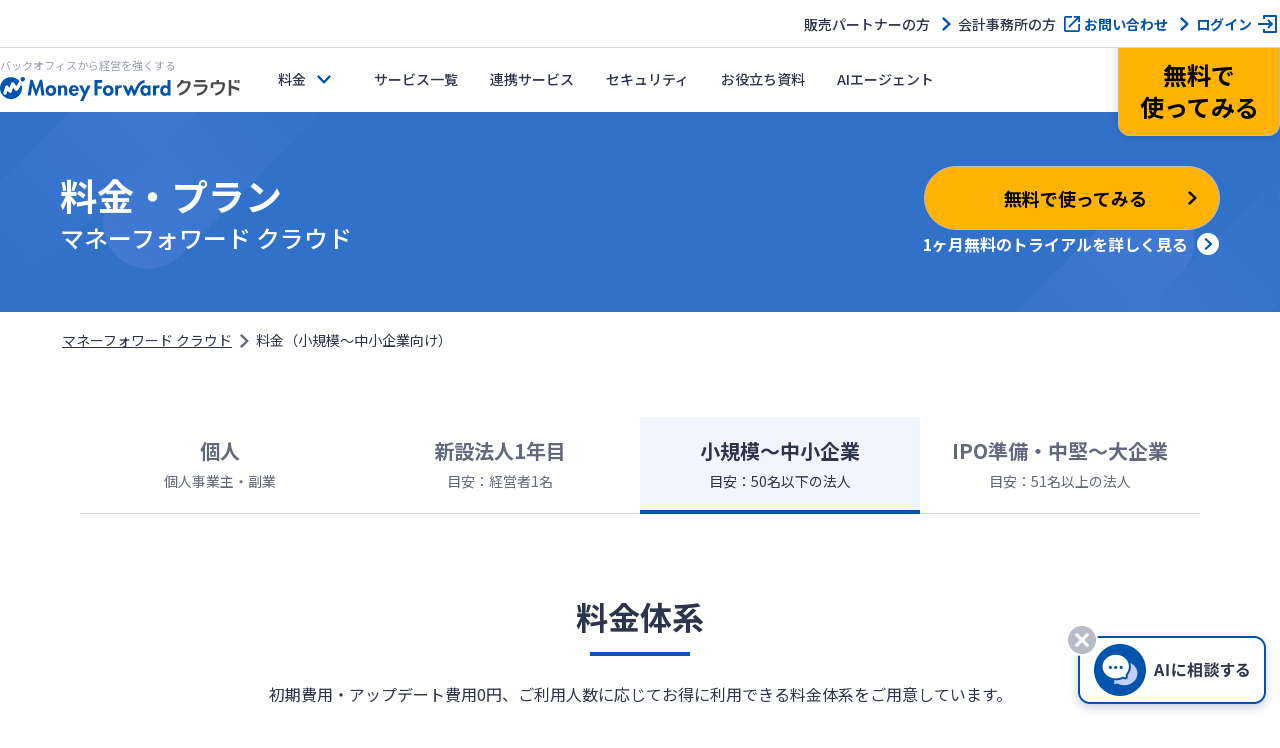

--- FILE ---
content_type: text/html; charset=utf-8
request_url: https://biz.moneyforward.com/price/?provider=library&provider_info=cv.579.part.header
body_size: 19942
content:
<!DOCTYPE html><html lang="ja"><head><link href="https://dev.visualwebsiteoptimizer.com" rel="preconnect" /><script id="vwoCode" type="text/javascript">window._vwo_code || (function() {var account_id=740981,version=2.1,settings_tolerance=2000,hide_element='body',hide_element_style = 'opacity:0 !important;filter:alpha(opacity=0) !important;background:none !important;transition:none !important;',/* DO NOT EDIT BELOW THIS LINE */f=false,w=window,d=document,v=d.querySelector('#vwoCode'),cK='_vwo_'+account_id+'_settings',cc={};try{var c=JSON.parse(localStorage.getItem('_vwo_'+account_id+'_config'));cc=c&&typeof c==='object'?c:{}}catch(e){}var stT=cc.stT==='session'?w.sessionStorage:w.localStorage;code={nonce:v&&v.nonce,use_existing_jquery:function(){return typeof use_existing_jquery!=='undefined'?use_existing_jquery:undefined},library_tolerance:function(){return typeof library_tolerance!=='undefined'?library_tolerance:undefined},settings_tolerance:function(){return cc.sT||settings_tolerance},hide_element_style:function(){return'{'+(cc.hES||hide_element_style)+'}'},hide_element:function(){if(performance.getEntriesByName('first-contentful-paint')[0]){return''}return typeof cc.hE==='string'?cc.hE:hide_element},getVersion:function(){return version},finish:function(e){if(!f){f=true;var t=d.getElementById('_vis_opt_path_hides');if(t)t.parentNode.removeChild(t);if(e)(new Image).src='https://dev.visualwebsiteoptimizer.com/ee.gif?a='+account_id+e}},finished:function(){return f},addScript:function(e){var t=d.createElement('script');t.type='text/javascript';if(e.src){t.src=e.src}else{t.text=e.text}v&&t.setAttribute('nonce',v.nonce);d.getElementsByTagName('head')[0].appendChild(t)},load:function(e,t){var n=this.getSettings(),i=d.createElement('script'),r=this;t=t||{};if(n){i.textContent=n;d.getElementsByTagName('head')[0].appendChild(i);if(!w.VWO||VWO.caE){stT.removeItem(cK);r.load(e)}}else{var o=new XMLHttpRequest;o.open('GET',e,true);o.withCredentials=!t.dSC;o.responseType=t.responseType||'text';o.onload=function(){if(t.onloadCb){return t.onloadCb(o,e)}if(o.status===200||o.status===304){_vwo_code.addScript({text:o.responseText})}else{_vwo_code.finish('&e=loading_failure:'+e)}};o.onerror=function(){if(t.onerrorCb){return t.onerrorCb(e)}_vwo_code.finish('&e=loading_failure:'+e)};o.send()}},getSettings:function(){try{var e=stT.getItem(cK);if(!e){return}e=JSON.parse(e);if(Date.now()>e.e){stT.removeItem(cK);return}return e.s}catch(e){return}},init:function(){if(d.URL.indexOf('__vwo_disable__')>-1)return;var e=this.settings_tolerance();w._vwo_settings_timer=setTimeout(function(){_vwo_code.finish();stT.removeItem(cK)},e);var t;if(this.hide_element()!=='body'){t=d.createElement('style');var n=this.hide_element(),i=n?n+this.hide_element_style():'',r=d.getElementsByTagName('head')[0];t.setAttribute('id','_vis_opt_path_hides');v&&t.setAttribute('nonce',v.nonce);t.setAttribute('type','text/css');if(t.styleSheet)t.styleSheet.cssText=i;else t.appendChild(d.createTextNode(i));r.appendChild(t)}else{t=d.getElementsByTagName('head')[0];var i=d.createElement('div');i.style.cssText='z-index: 2147483647 !important;position: fixed !important;left: 0 !important;top: 0 !important;width: 100% !important;height: 100% !important;background: white !important;display: block !important;';i.setAttribute('id','_vis_opt_path_hides');i.classList.add('_vis_hide_layer');t.parentNode.insertBefore(i,t.nextSibling)}var o=window._vis_opt_url||d.URL,s='https://dev.visualwebsiteoptimizer.com/j.php?a='+account_id+'&u='+encodeURIComponent(o)+'&vn='+version;if(w.location.search.indexOf('_vwo_xhr')!==-1){this.addScript({src:s})}else{this.load(s+'&x=true')}}};w._vwo_code=code;code.init();})();</script><meta charset="utf-8" /><meta content="width=device-width,initial-scale=1" name="viewport" /><meta content="telephone=no" name="format-detection" /><title>価格・料金プラン - マネーフォワード クラウド</title><meta content="マネーフォワード クラウドならビジネスの規模・特長に合わせた料金プランが選べます。経理業務、労務業務の効率化を叶えるクラウドソフトが、低コストで時間も費用もかけずにお得に利用できます。今なら1か月無料でお試し可能！" name="description" /><link href="https://biz.moneyforward.com/price/" rel="canonical" /><link href="https://assets-biz-portal.moneyforward.com" rel="dns-prefetch" /><link href="https://b91.yahoo.co.jp" rel="dns-prefetch" /><link href="https://bwb101.goo.ne.jp" rel="dns-prefetch" /><link href="https://connect.facebook.net" rel="dns-prefetch" /><link href="https://googleads.g.doubleclick.net" rel="dns-prefetch" /><link href="https://munchkin.marketo.net" rel="dns-prefetch" /><link href="https://www.facebook.com" rel="dns-prefetch" /><link href="https://www.google-analytics.com" rel="dns-prefetch" /><link href="https://www.google.co.jp" rel="dns-prefetch" /><link href="https://www.google.com" rel="dns-prefetch" /><link href="https://www.googleadservices.com" rel="dns-prefetch" /><link href="https://www.googletagmanager.com" rel="dns-prefetch" /><link href="https://assets-biz-portal.moneyforward.com" rel="preconnect" /><link href="https://b91.yahoo.co.jp" rel="preconnect" /><link href="https://bwb101.goo.ne.jp" rel="preconnect" /><link href="https://connect.facebook.net" rel="preconnect" /><link href="https://googleads.g.doubleclick.net" rel="preconnect" /><link href="https://munchkin.marketo.net" rel="preconnect" /><link href="https://www.facebook.com" rel="preconnect" /><link href="https://www.google-analytics.com" rel="preconnect" /><link href="https://www.google.co.jp" rel="preconnect" /><link href="https://www.google.com" rel="preconnect" /><link href="https://www.googleadservices.com" rel="preconnect" /><link href="https://www.googletagmanager.com" rel="preconnect" /><meta content="542287459126841" property="fb:app_id" /><meta content="website" property="og:type" /><meta content="https://biz.moneyforward.com/price/" property="og:url" /><meta content="価格・料金プラン - マネーフォワード クラウド" property="og:title" /><meta content="バックオフィスの業務効率化なら「マネーフォワード クラウド」" property="og:site_name" /><meta content="マネーフォワード クラウドならビジネスの規模・特長に合わせた料金プランが選べます。経理業務、労務業務の効率化を叶えるクラウドソフトが、低コストで時間も費用もかけずにお得に利用できます。今なら1か月無料でお試し可能！" property="og:description" /><meta content="https://biz.moneyforward.com/portal/images/ogp/common/img_moneyforward_cloud.png" property="og:image" /><meta name="csrf-param" content="authenticity_token" />
<meta name="csrf-token" content="lfB52KV3zmRzdO8HJWOhMPFBDvQ_na11pGql2vodCrhnfQbWZIs290HV6Hp7as3VaYt9f2LK-VqPMVdyfYgAWA" /><script type="application/ld+json">{"@context":"https://schema.org","@type":"WebSite","url":"https://biz.moneyforward.com/","name":"マネーフォワード クラウド","alternateName":"バックオフィスの業務効率化なら「マネーフォワード クラウド」","description":"1ヶ月無料で使える「会計事務所が顧問先に勧めたいクラウド会計ソフトNo.1」のマネーフォワード クラウド。自動アップデートで軽減税率や働き方改革にも対応。個人事業主の確定申告から中小企業バックオフィスの経理労務業務まで、自動化で業務効率アップ。","publisher":{"@type":"Organization","url":"https://corp.moneyforward.com/","name":"株式会社マネーフォワード","founder":"辻 庸介","foundingDate":"2012-05","address":{"@type":"PostalAddress","addressCountry":"JP","postalCode":"108-0023","addressRegion":"東京都","addressLocality":"港区","streetAddress":"芝浦3-1-21 msb Tamachi 田町ステーションタワーS 21F"},"logo":"https://corp.moneyforward.com/assets/common/img/logo.png"},"mainEntityOfPage":{"@type":"WebPage","url":"https://biz.moneyforward.com/price/","name":"価格・料金プラン - マネーフォワード クラウド","description":"マネーフォワード クラウドならビジネスの規模・特長に合わせた料金プランが選べます。経理業務、労務業務の効率化を叶えるクラウドソフトが、低コストで時間も費用もかけずにお得に利用できます。今なら1か月無料でお試し可能！","breadcrumb":{"@context":"https://schema.org","@type":"BreadcrumbList","itemListElement":[{"@type":"ListItem","position":1,"name":"マネーフォワード クラウド","item":"https://biz.moneyforward.com/"},{"@type":"ListItem","position":2,"name":"料金（小規模〜中小企業向け）","item":"https://biz.moneyforward.com/price/"}]}}}</script><script>window.dataLayer = window.dataLayer || [];
dataLayer.push({
  'is_mfc_portal': true,
  'is_form_included': false
});</script><script>(function(w,d,s,l,i){w[l]=w[l]||[];w[l].push({'gtm.start':
new Date().getTime(),event:'gtm.js'});var f=d.getElementsByTagName(s)[0],
j=d.createElement(s),dl=l!='dataLayer'?'&l='+l:'';j.async=true;j.src=
'https://www.googletagmanager.com/gtm.js?id='+i+dl;f.parentNode.insertBefore(j,f);
})(window,document,'script','dataLayer', 'GTM-MSM3QVZ');</script><link rel="preload" href="https://assets-biz-portal.moneyforward.com/packs/dist/images/commons/logos/logo_mfc-28dd3e128d70830aa2392cb903da3b88.svg" as="image" type="image/svg+xml"><link rel="preload" href="https://assets-biz-portal.moneyforward.com/packs/dist/top.9b3cea464ab0c42c93c1.css" as="style" type="text/css"><link href="https://fonts.googleapis.com" rel="preconnect" /><link crossorigin="anonymous" href="https://fonts.gstatic.com" rel="preconnect" /><link as="style" href="https://fonts.googleapis.com/css2?family=Noto+Sans+JP:wght@400;500;700" rel="preload" /><link href="https://fonts.googleapis.com/css2?family=Noto+Sans+JP:wght@400;500;700&amp;amp;display=swap" rel="stylesheet" /><link rel="stylesheet" href="https://assets-biz-portal.moneyforward.com/packs/dist/top.9b3cea464ab0c42c93c1.css" media="all" /><link rel="apple-touch-icon" href="https://assets-biz-portal.moneyforward.com/portal/images/apple-touch-icon.png" sizes="180x180" /><link rel="icon" type="image/svg+xml" href="https://assets-biz-portal.moneyforward.com/favicon.svg" /><link rel="manifest" href="https://assets-biz-portal.moneyforward.com/portal/site.webmanifest" /><link rel="mask-icon" href="https://assets-biz-portal.moneyforward.com/portal/images/safari-pinned-tab.svg" color="#0054ac" /><script>window.MfcPortalWebApp = {
  controllerPath: "portal/prices",
  actionName: "show",
};</script></head><body class="page-show" id="page-portal-prices"><noscript><iframe height="0" src="https://www.googletagmanager.com/ns.html?id=GTM-MSM3QVZ" style="display:none;visibility:hidden" width="0"></iframe></noscript><div class="app-intersection-target js-intersection-target"></div><header class="js-header-container app-header-contents"><div class="js-header-nav-sub-container app-header-nav-sub-container is-pc-show-header"><nav class="app-header-nav-sub-contents"><ul class="app-header-nav-sub"><li><a data-ga-portal="link__/price__header-nav-sub" class="app-link-primary icon-chevron" href="/resellers/">販売パートナーの方</a></li><li><a data-ga-portal="link__/price__header-nav-sub" class="app-link-primary icon-blank" target="_blank" rel="noopener" href="https://biz.moneyforward.com/mfc-partner/">会計事務所の方</a></li><li><a data-ga-portal="link__/price__header-nav-sub" class="app-link-primary link-contact icon-chevron" href="/contact/">お問い合わせ</a></li><li><a data-ga-portal="login__/price__header-nav-sub" class="app-link-primary icon-login" href="https://erp.moneyforward.com/session/new">ログイン</a></li></ul></nav></div><div class="app-header-nav-main-container"><div class="app-header-logo-container"><a data-ga-portal="link__/price__header" href="/"><h1 class="app-header-title">バックオフィスから経営を強くする</h1><img alt="クラウド会計ソフトなら「マネーフォワード クラウド」" class="app-header-logo" src="https://assets-biz-portal.moneyforward.com/packs/dist/images/commons/logos/logo_mfc-28dd3e128d70830aa2392cb903da3b88.svg" width="240" height="24" /></a><div class="app-header-controller-container is-pc-hidden-header"><a data-ga-portal="registration__/price__header-sp" class="app-header-primary-button-for-sp" href="https://erp.moneyforward.com/registration/new?provider=library&amp;provider_info=cv.579.part.header">新規登録</a><button class="app-header-sp-menu js-collapse-trigger" data-target="js-sp-service-menu" type="button"><img alt="ナビゲーションを開く" class="sp-menu-icon-open" src="https://assets-biz-portal.moneyforward.com/packs/dist/images/commons/icons/hamburger-9a3f143bc3d61d136026d7b41bc01e36.svg" width="24" height="24" /><img alt="ナビゲーションを閉じる" loading="lazy" class="sp-menu-icon-close" src="https://assets-biz-portal.moneyforward.com/packs/dist/images/commons/icons/evaluation_ng-a636af69bae1b92463048048242de226.svg" width="24" height="24" /></button></div></div><nav class="app-header-nav-container" id="js-sp-service-menu"><ul class="app-header-left-side-menu"><li class="app-header-left-side-menu-list app-dropdown"><button type="button" class="js-collapse-trigger app-header-menu app-header-dropdown-toggle" data-target="js-header-price-list" data-ga-portal="click__/price__header-button-price">料金</button><div class="app-dropdown-menu app-header-dropdown-menu" id="js-header-price-list"><div class="dropdown-menu-items is-pc-hidden-header"><div class="app-dropdown-menu-inner"><a data-ga-portal="link__/price__header-menu" href="/price/individual/"><div class="header-menu-link-content"><span><img alt="" loading="lazy" src="https://assets-biz-portal.moneyforward.com/packs/dist/images/commons/icons/user-cc7ea0c69f7a9fd3954f8917c662ab86.svg" width="24" height="24" /></span><span>個人向け</span></div></a></div><div class="app-dropdown-menu-inner"><a data-ga-portal="link__/price__header-menu" href="/price/one-person-corporation/"><div class="header-menu-link-content"><span><img alt="" loading="lazy" src="https://assets-biz-portal.moneyforward.com/packs/dist/images/commons/icons/hitorihojin-e60455e55ed34dcf88825bc6bfd2a0a4.svg" width="24" height="24" /></span><span>新設法人1年目向け</span></div></a></div><div class="app-dropdown-menu-inner"><a data-ga-portal="link__/price__header-menu" href="/price/"><div class="header-menu-link-content"><span><img alt="" loading="lazy" src="https://assets-biz-portal.moneyforward.com/packs/dist/images/commons/icons/smb-e06951ec6ed1092b8ee2f7c752e9c3f6.svg" width="24" height="24" /></span><span>小規模〜中小企業向け</span></div></a></div><div class="app-dropdown-menu-inner"><a data-ga-portal="link__/price__header-menu" href="/price/erp/"><div class="header-menu-link-content"><span><img alt="" loading="lazy" src="https://assets-biz-portal.moneyforward.com/packs/dist/images/commons/icons/mid-febd9f71b21af8f7dcb781ede01cf1ed.svg" width="24" height="24" /></span><span>IPO準備・中堅〜上場企業向け</span></div></a></div><div class="app-dropdown-menu-inner"><a data-ga-portal="link__/price__header-menu" href="/price/simulation/"><div class="header-menu-link-content"><span><img alt="" loading="lazy" src="https://assets-biz-portal.moneyforward.com/packs/dist/images/commons/icons/money-790eaeb0dc6e9bb87545c45c0b8c7f85.svg" width="24" height="24" /></span><span>料金シミュレーション</span></div></a></div></div><div class="app-header-dropdown-menu-inner-container is-pc-show-header"><div class="app-header-dropdown-menu-inner-contents"><div class="app-header-dropdown-menu-contents"><p class="app-header-dropdown-menu-title">料金・プラン</p><ul class="app-header-dropdown-menu-button-list-container is-medium"><li class="is-criterion"><a data-ga-portal="link__/price__header-menu-price-user" href="/price/individual/"><div class="app-header-dropdown-menu-button-list-title"><img alt="" src="https://assets-biz-portal.moneyforward.com/packs/dist/images/commons/icons/user-cc7ea0c69f7a9fd3954f8917c662ab86.svg" width="40" height="40" /><p>個人向け</p></div><dl><dt>目安</dt><dd>個人事業主・副業</dd></dl></a></li><li class="is-criterion"><a data-ga-portal="link__/price__header-menu-price-hitorihojin" href="/price/one-person-corporation/"><div class="app-header-dropdown-menu-button-list-title"><img alt="" src="https://assets-biz-portal.moneyforward.com/packs/dist/images/commons/icons/hitorihojin-e60455e55ed34dcf88825bc6bfd2a0a4.svg" width="40" height="40" /><p>新設法人1年目向け</p></div><dl><dt>目安</dt><dd>経営者1名</dd></dl></a></li><li class="is-criterion"><a data-ga-portal="link__/price__header-menu-price-smb" href="/price/"><div class="app-header-dropdown-menu-button-list-title"><img alt="" src="https://assets-biz-portal.moneyforward.com/packs/dist/images/commons/icons/smb-e06951ec6ed1092b8ee2f7c752e9c3f6.svg" width="40" height="40" /><p>小規模〜中小企業向け</p></div><dl><dt>目安</dt><dd>従業員数50名以下</dd></dl></a></li><li class="is-criterion"><a data-ga-portal="link__/price__header-menu-price-mid" href="/price/erp/"><div class="app-header-dropdown-menu-button-list-title"><img alt="" src="https://assets-biz-portal.moneyforward.com/packs/dist/images/commons/icons/mid-febd9f71b21af8f7dcb781ede01cf1ed.svg" width="40" height="40" /><p>IPO準備・中堅〜上場企業向け</p></div><dl><dt>目安</dt><dd>従業員数51名以上</dd></dl></a></li></ul></div><div class="app-header-dropdown-menu-contents"><p class="app-header-dropdown-menu-title">料金シミュレーション</p><ul class="app-header-dropdown-menu-button-list-container is-medium"><li><a data-ga-portal="link__/price__header-menu-price" href="/price/simulation/"><img alt="" src="https://assets-biz-portal.moneyforward.com/packs/dist/images/commons/icons/money-790eaeb0dc6e9bb87545c45c0b8c7f85.svg" width="40" height="40" /><p>料金シミュレーション</p></a></li></ul></div></div></div></div></li><li class="app-header-left-side-menu-list is-pc-show-header"><a class="app-header-menu" data-ga-portal="link__/price__header-menu-services-list" href="/service/#contents"><span>サービス一覧</span></a></li><li class="app-header-left-side-menu-list app-dropdown is-pc-hidden-header"><button type="button" class="js-collapse-trigger app-header-menu app-header-dropdown-toggle" data-target="js-header-service-list" data-ga-portal="click__/price__header-button-service">サービス</button><div class="app-dropdown-menu app-header-dropdown-menu" id="js-header-service-list"><div class="dropdown-menu-items"><div class="app-dropdown-menu-inner"><a data-ga-portal="link__/price__header-menu-services-solution-accounting" href="/solution-accounting/"><div class="header-menu-link-content"><span><img alt="" loading="lazy" src="https://assets-biz-portal.moneyforward.com/packs/dist/images/commons/icons/calculator-a1fdb91f9c9a501b36b8f70fa74f868f.svg" width="24" height="24" /></span><span>財務会計</span></div></a></div><div class="app-dropdown-menu-inner"><a data-ga-portal="link__/price__header-menu-services-solution-hr" href="/solution-hr/"><div class="header-menu-link-content"><span><img alt="" loading="lazy" src="https://assets-biz-portal.moneyforward.com/packs/dist/images/commons/icons/time_card-852dd8f9acf2a2f8fd2c7604702233d6.svg" width="24" height="24" /></span><span>労務管理</span></div></a></div><div class="app-dropdown-menu-inner"><a data-ga-portal="link__/price__header-menu-services-solution-billing" href="/solution-billing/"><div class="header-menu-link-content"><span><img alt="" loading="lazy" src="https://assets-biz-portal.moneyforward.com/packs/dist/images/commons/icons/link_form-e20e41e0a94361ff353df2ed870230f7.svg" width="24" height="24" /></span><span>請求管理</span></div></a></div><div class="app-dropdown-menu-inner"><a data-ga-portal="link__/price__header-menu-services-solution-spend" href="/solution-spend/"><div class="header-menu-link-content"><span><img alt="" loading="lazy" src="https://assets-biz-portal.moneyforward.com/packs/dist/images/commons/icons/receipt-67777210477896f94fe78e19ad7fbb93.svg" width="24" height="24" /></span><span>法人支出管理</span></div></a></div><div class="app-dropdown-menu-inner"><a data-ga-portal="link__/price__header-menu-services-contract" href="/contract/"><div class="header-menu-link-content"><span><img alt="" loading="lazy" src="https://assets-biz-portal.moneyforward.com/packs/dist/images/commons/icons/stamp-67e9bbc06d0aa04cb9a6d40b572116d9.svg" width="24" height="24" /></span><span>電子契約</span></div></a></div><div class="app-dropdown-menu-inner"><a data-ga-portal="link__/price__header-menu-services-solution-consulting" href="/solution-consulting/"><div class="header-menu-link-content"><span><img alt="" loading="lazy" src="https://assets-biz-portal.moneyforward.com/packs/dist/images/commons/icons/mid_outlined-ffa4361dae74eeac919a57d726348836.svg" width="24" height="24" /></span><span>経営管理</span></div></a></div><div class="app-dropdown-menu-inner"><a data-ga-portal="link__/price__header-menu-services-list" href="/service/#contents"><div class="header-menu-link-content">サービス一覧</div></a></div></div></div></li><li class="app-header-left-side-menu-list"><a target="_blank" rel="noopener" class="app-header-menu" data-ga-portal="link__/price__header-menu-integration" href="https://biz.moneyforward.com/integration/"><span>連携サービス</span></a></li><li class="app-header-left-side-menu-list"><a class="app-header-menu" data-ga-portal="link__/price__header-menu-security" href="/security/"><span>セキュリティ</span></a></li><li class="app-header-left-side-menu-list"><a class="app-header-menu" data-ga-portal="link__/price__header-menu-document" href="/document/"><span>お役立ち資料</span></a></li><li class="app-header-left-side-menu-list"><a class="app-header-menu" data-ga-portal="link__/price__header-menu-ai-agent" href="/ai-agent/"><span>AIエージェント</span></a></li></ul><ul class="app-header-right-side-menu"><li class="app-header-primary-button-container"><a data-ga-portal="registration__/price__header" class="app-header-primary-button is-emphasize app-btn-v2 app-btn-primary app-btn-size-medium-v2" href="https://erp.moneyforward.com/registration/new?provider=library&amp;provider_info=cv.579.part.header"><div class="emphasize-button-value">無料で<br />使ってみる</div></a></li><li class="app-header-login-button-container is-pc-hidden-header"><a data-ga-portal="login__/price__header" class="app-header-login-button app-btn-v2 app-btn-size-medium-v2" href="https://erp.moneyforward.com/session/new">ログイン</a></li></ul></nav></div></header><div id="mfc-service-site"><main id="mfc-portal-web"><div id="price-container"><div class="sec-lower-mv-container"><div class="sec-lower-mv-contents"><h1 class="sec-lower-mv-text"><span class="sec-lower-mv-page">料金・プラン</span><span class="sec-lower-mv-copy">マネーフォワード クラウド</span></h1><div class="sec-lower-mv-buttons"><div class="sec-lower-mv-button-container"><a data-ga-portal="registration__/price__main-visual" class="app-btn-v2 app-btn-primary app-mv-btn is-no-image" href="https://erp.moneyforward.com/registration/new?provider=library&amp;provider_info=cv.579.part.header"><p class="app-mv-btn-label">無料で使ってみる</p><img alt="" class="app-mv-btn-chevron" src="https://assets-biz-portal.moneyforward.com/packs/dist/images/commons/icons/arrow_right_small_black-a78ae57c282bc7980fedda4ded676984.svg" width="24" height="24" /></a></div><div class="sec-lower-mv-text-button"><a data-ga-portal="link__/price__main-visual" class="app-link-secondary" href="/trial/">1ヶ月無料のトライアルを詳しく見る</a></div></div></div></div><div class="app-breadcrumb-container top-position"><div class="app-breadcrumb-contents"><ol class="app-breadcrumb"><li class="app-breadcrumb-item"><a class="app-breadcrumb-label" data-ga-portal="link__/price__top-breadcrumb" href="/">マネーフォワード クラウド</a><img alt="" loading="lazy" src="https://assets-biz-portal.moneyforward.com/packs/dist/images/commons/icons/arrow_right_small_gray-73af6ddc71abecc83d33609354f6dd11.svg" width="20" height="20" /></li><li class="app-breadcrumb-item"><span class="app-breadcrumb-label">料金（小規模〜中小企業向け）</span></li></ol></div></div><div class="app-price-target-link-container"><div class="app-price-target-links"><a class="app-price-target-link" href="/price/individual/"><span class="app-price-target-link-label"><span class="app-price-target-link-category">個人</span><span class="app-price-target-link-scale">個人事業主・副業</span></span></a><a class="app-price-target-link" href="/price/one-person-corporation/"><span class="app-price-target-link-label"><span class="app-price-target-link-category">新設法人<br class="is-pc-hidden" />1年目</span><span class="app-price-target-link-scale">目安：経営者1名</span></span></a><a class="app-price-target-link is-current" aria-current="page" href="/price/"><span class="app-price-target-link-label"><span class="app-price-target-link-category">小規模〜<br class="is-pc-hidden" />中小企業</span><span class="app-price-target-link-scale">目安：50名以下の法人</span></span></a><a class="app-price-target-link" href="/price/erp/"><span class="app-price-target-link-label"><span class="app-price-target-link-category">IPO準備・<br class="is-pc-hidden" />中堅〜大企業</span><span class="app-price-target-link-scale">目安：51名以上の法人</span></span></a></div></div><div class="app-primary-container is-sp-hidden"><div class="app-primary-contents"><h2 class="app-section-title app-text-center mf-mb24">料金体系</h2><p class="app-text-center mf-mb32">初期費用・アップデート費用0円、ご利用人数に応じてお得に利用できる料金体系をご用意しています。</p><div class="app-card-container anchor-links-card-container"><a data-ga-portal="click__/price__anchor-link01" class="app-card app-card-medium app-text-center anchor-link-card js-smooth-scroll basic" href="#base-rate"><h3 class="app-title-tertiary app-text-center anchor-link-card-title app-text-color-white">各プランの基本料金</h3><div class="anchor-link-card-body app-text-color-black"><p class="mf-mb16 anchor-link-card-text">事業規模に合わせて複数のプランから<br />お選びいただけます。</p><div class="anchor-link-card-button app-font-weight-bold">プランについて詳しく見る<img alt="" loading="lazy" src="https://assets-biz-portal.moneyforward.com/packs/dist/images/commons/icon_chevron_down_blue-711840c3c2ba2b606f9b28372582a28f.svg" width="21" height="21" /></div></div></a><a data-ga-portal="click__/price__anchor-link02" class="app-card app-card-medium app-text-center anchor-link-card js-smooth-scroll payperuse" href="#payperuse"><h3 class="app-title-tertiary app-text-center anchor-link-card-title app-text-color-black">従量課金</h3><div class="anchor-link-card-body app-text-color-black"><p class="anchor-link-card-text mf-mb16">ご利用になるユーザー数に応じて<br />追加料金が発生します。</p><div class="anchor-link-card-button app-font-weight-bold">課金条件を詳しく見る<img alt="" loading="lazy" src="https://assets-biz-portal.moneyforward.com/packs/dist/images/commons/icon_chevron_down_blue-711840c3c2ba2b606f9b28372582a28f.svg" width="21" height="21" /></div></div></a><a data-ga-portal="click__/price__anchor-link03" class="app-card app-card-medium app-text-center anchor-link-card js-smooth-scroll option" href="#price-options"><h3 class="app-title-tertiary app-text-center anchor-link-card-title app-text-color-black">オプション料金</h3><div class="anchor-link-card-body app-text-color-black"><p class="anchor-link-card-text mf-mb16">オペレーター入力や郵送代行など、<br />オプション機能をご用意しています。</p><div class="anchor-link-card-button app-font-weight-bold">課金条件を詳しく見る<img alt="" loading="lazy" src="https://assets-biz-portal.moneyforward.com/packs/dist/images/commons/icon_chevron_down_blue-711840c3c2ba2b606f9b28372582a28f.svg" width="21" height="21" /></div></div></a></div></div></div><div class="app-primary-container" id="base-rate"><div class="app-primary-contents"><h2 class="app-section-title app-text-center mf-mb32-for-pc mf-mb24-for-sp">各プランの基本料金</h2><div class="basic-charge-container app-card-container mf-mb16 mf-centered-tab"><a data-ga-portal="registration__/price__basic-charge-hitori-hojin" class="app-card app-card-medium app-text-center basic-charge-card hitori-hojin" href="https://erp.moneyforward.com/registration/new?provider=library&amp;provider_info=cv.579.part.header"><h3 class="basic-charge-card-title app-sub-title-l app-text-color-white">ひとり法人プラン<span class="app-font-weight-medium">目安：経営者<span class="number app-font-weight-bold">1</span>名</span></h3><div class="basic-charge-card-body"><p class="basic-charge-card-body-title app-sub-title-m mf-mb24">起業準備中・会社設立したての<br /><span>新設法人1年目向け</span></p><div class="basic-charge-card-price"><div class="basic-charge-card-head"><div class="basic-charge-card-price-label app-font-weight-bold">年払い</div><div class="basic-charge-card-prices"><div class="basic-charge-card-price-yearly app-font-weight-bold"><span class="number">2<span class="small-comma">,</span>480</span>円/月</div><div class="basic-charge-card-price-total">一括支払：29,760円/年</div></div></div><div class="basic-charge-card-monthly">月払い&nbsp;3,980円/月、</div><div class="basic-charge-card-sales"><span class="app-font-weight-bold">年払いだと</span><span class="amount app-font-weight-bold">年間18,000円</span><span class="app-font-weight-bold">お得！</span></div></div><div class="basic-charge-card-button-container"><div class="basic-charge-card-button-head app-font-weight-bold">クレジットカード不要で1ヶ月お試しできます</div><div class="app-btn-v2 app-btn-size-medium-v2 app-btn-primary">無料で使ってみる</div></div></div></a><a data-ga-portal="registration__/price__basic-charge-small-business" class="app-card app-card-medium app-text-center basic-charge-card small-business" href="https://erp.moneyforward.com/registration/new?provider=library&amp;provider_info=cv.579.part.header"><h3 class="basic-charge-card-title app-sub-title-l app-text-color-white">スモールビジネスプラン<span class="app-font-weight-medium">目安：利用者<span class="number app-font-weight-bold">3</span>名以下</span></h3><div class="basic-charge-card-body"><p class="basic-charge-card-body-title app-sub-title-m mf-mb24">部門管理が不要な企業や<br />請求業務の少ない<span>小規模企業向け</span></p><div class="basic-charge-card-price"><div class="basic-charge-card-head"><div class="basic-charge-card-price-label app-font-weight-bold">年払い</div><div class="basic-charge-card-prices"><div class="basic-charge-card-price-yearly app-font-weight-bold"><span class="number">4<span class="small-comma">,</span>480</span>円/月</div><div class="basic-charge-card-price-total">一括支払：53,760円/年</div></div></div><div class="basic-charge-card-monthly">月払い&nbsp;5,980円/月、</div><div class="basic-charge-card-sales"><span class="app-font-weight-bold">年払いだと</span><span class="amount app-font-weight-bold">年間18,000円</span><span class="app-font-weight-bold">お得！</span></div></div><div class="basic-charge-card-button-container"><div class="basic-charge-card-button-head app-font-weight-bold">クレジットカード不要で1ヶ月お試しできます</div><div class="app-btn-v2 app-btn-size-medium-v2 app-btn-primary">無料で使ってみる</div></div></div></a><a data-ga-portal="registration__/price__basic-charge-business" class="app-card app-card-medium app-text-center basic-charge-card business" href="https://erp.moneyforward.com/registration/new?provider=library&amp;provider_info=cv.579.part.header"><h3 class="basic-charge-card-title app-sub-title-l app-text-color-white">ビジネスプラン<span class="app-font-weight-medium">目安：利用者<span class="number app-font-weight-bold">4</span>名以上</span></h3><div class="basic-charge-card-body"><p class="basic-charge-card-body-title app-sub-title-m mf-mb24">バックオフィス業務全般を<br />効率化したい<span>中小企業向け</span></p><div class="basic-charge-card-price"><div class="basic-charge-card-head"><div class="basic-charge-card-price-label app-font-weight-bold">年払い</div><div class="basic-charge-card-prices"><div class="basic-charge-card-price-yearly app-font-weight-bold"><span class="number">6<span class="small-comma">,</span>480</span>円/月</div><div class="basic-charge-card-price-total">一括支払：77,760円/年</div></div></div><div class="basic-charge-card-monthly">月払い&nbsp;7,980円/月、</div><div class="basic-charge-card-sales"><span class="app-font-weight-bold">年払いだと</span><span class="amount app-font-weight-bold">年間18,000円</span><span class="app-font-weight-bold">お得！</span></div></div><div class="basic-charge-card-button-container"><div class="basic-charge-card-button-head app-font-weight-bold">クレジットカード不要で1ヶ月お試しできます</div><div class="app-btn-v2 app-btn-size-medium-v2 app-btn-primary">無料で使ってみる</div></div></div></a><a data-ga-portal="contact__/price__basic-charge" class="app-card app-card-medium app-text-center basic-charge-card erp" target="_blank" rel="noopener" href="https://biz.moneyforward.com/library/form/3955/?provider=library&amp;provider_info=cv.579.part.header"><h3 class="basic-charge-card-title app-title-tertiary app-text-center app-text-color-white">マネーフォワード クラウド ERP<span class="app-font-weight-medium">目安：従業員数<span class="number app-font-weight-bold">51</span>名以上</span></h3><div class="basic-charge-card-body"><div class="basic-charge-card-description"><p class="basic-charge-card-body-title app-font-size-large-v2 app-font-weight-bold mf-mb24-for-sp mf-mb8-for-pc">IPO準備・中堅〜上場企業向け</p><p class="mf-mb24-for-sp app-text-center-for-pc">ご利用人数や必要な機能をヒアリングしたうえで、スタッフが詳しいサービス内容や料金体系をご案内します。</p></div><div class="basic-charge-card-button-container"><div class="app-btn-v2 app-btn-size-medium-v2 app-btn-secondary">無料でお見積もり</div></div></div></a></div><ul class="app-font-size-small-v2 app-text-center mf-mb32-for-sp mf-mb64-for-pc"><li>※&nbsp;表示価格はすべて税抜価格です。</li></ul><div class="mf-mb24-for-sp mf-mb40-for-pc"><div class="app-logo-list-appeal-container"><h3 class="app-sub-title-l mf-mb16-for-sp-v2 mf-mb32-for-pc-v2"><span class="app-text-color-blue">12サービス</span>を、<span class="app-text-color-blue">初期費用0円・<br class="is-pc-hidden-v2" />月々2,480円〜</span>利用できます！</h3><picture><source height="606" media="(max-width: 1239px)" srcset="https://assets-biz-portal.moneyforward.com/packs/dist/images/shared/price/img_logo_list_appeal_all_sp@2x-804e2bfcb29c0443eaba4e5d030bb22a.png" width="312" /><img alt="" loading="lazy" src="https://assets-biz-portal.moneyforward.com/packs/dist/images/shared/price/img_logo_list_appeal_all_pc@2x-1f10f700f929d469d12741eac2b3cfcb.png" width="1112" height="293" /></picture></div></div><div class="app-text-center"><a data-ga-portal="registration__/price__service" class="app-btn-v2 app-btn-primary app-btn-size-large-v2" href="https://erp.moneyforward.com/registration/new?provider=library&amp;provider_info=cv.579.part.header">無料で使ってみる</a></div></div></div><div class="app-primary-container is-sp-hidden"><div class="app-primary-contents"><h2 class="app-section-title app-text-center mf-mb24">ご利用料金例</h2><p class="app-text-center">サービス併用で業務効率化！</p><div class="price-navigation-container"><ul class="price-navigation-tabs nav"><li><a class="js-tab" data-ga-portal="click__/price__tab-individual" data-target="js-individual-contents" href="#js-individual-contents"><div class="price-navigation-tab-label"><div class="price-navigation-tab-label-sub mf-mb8">会計ソフト<div class="is-pc-hidden"></div>中心</div><div class="price-navigation-tab-label-main"><div class="price-navigation-tab-label-main-number"><div class="number">3</div>名で利用</div><div class="price-navigation-tab-label-main-amount">4,480<span class="price-navigation-tab-label-main-unit">円/月</span></div></div></div></a></li><li><a class="js-tab is-active" data-ga-portal="click__/price__tab-individual" data-target="js-business-contents" href="#js-business-contents"><div class="price-navigation-tab-label"><div class="price-navigation-tab-label-sub mf-mb8">経費精算<div class="is-pc-hidden"></div>ソフト併用</div><div class="price-navigation-tab-label-main"><div class="price-navigation-tab-label-main-number"><div class="number">10</div>名で利用</div><div class="price-navigation-tab-label-main-amount">8,980<span class="price-navigation-tab-label-main-unit">円/月</span></div></div></div></a></li><li><a class="js-tab" data-ga-portal="click__/price__tab-individual" data-target="js-erp-contents" href="#js-erp-contents"><div class="price-navigation-tab-label"><div class="price-navigation-tab-label-sub mf-mb8">勤怠・給与<div class="is-pc-hidden"></div>ソフト併用</div><div class="price-navigation-tab-label-main"><div class="price-navigation-tab-label-main-number"><div class="number">10</div>名で利用</div><div class="price-navigation-tab-label-main-amount">9,480<span class="price-navigation-tab-label-main-unit">円/月</span></div></div></div></a></li></ul></div><div class="tab-content price-tab-card-container app-card-container mf-mb32"><div class="app-tab-pane" id="js-individual-contents"><div class="price-case-study-container"><div class="price-case-study-heading"><div class="price-case-study-heading-seq mf-mb4-for-sp app-text-color-blue">例1</div><div class="price-case-study-heading-sub app-text-color-white app-font-size-x-large-v2 app-font-weight-bold app-text-center-for-sp">経理業務を効率化！会計ソフトを<br class="is-pc-hidden" />従業員3名で利用する</div></div><div class="price-case-study-body"><div class="price-case-study-body-title mf-mb16 app-text-color-blue app-font-weight-bold app-text-center-for-sp">クラウド会計と基本料金内で使えるソフトを使って、経理業務全体を効率化</div><div class="app-text-center mf-mb16"><picture><source height="348" media="(max-width: 767px)" srcset="https://assets-biz-portal.moneyforward.com/packs/dist/images/portal/prices/show/img_case_01_sp@2x-688641f125b1283bc7c2d845bdbdc284.png" width="311" /><img alt="" loading="lazy" src="https://assets-biz-portal.moneyforward.com/packs/dist/images/portal/prices/show/img_case_01_pc@2x-96490b0618f8cba75677823ee5a16985.png" width="1080" height="217" /></picture></div><div class="price-case-study-body-flow"><div class="price-case-study-body-card basic mf-mb48-for-sp"><div class="basic-head app-text-color-white app-text-center app-font-weight-bold">基本料金</div><div class="basic-body app-text-center"><div><span class="app-font-weight-bold">スモールビジネスプラン&nbsp;<br class="is-pc-hidden" /></span><span class="number app-font-weight-bold app-text-color-blue">4,480</span>円/月<span class="unit">（年払い）</span></div><div>会計・請求書<span class="number app-font-weight-bold app-text-color-blue">3</span>名まで利用可能</div></div></div><div class="price-case-study-body-card payperuse mf-mb48-for-sp"><div class="basic-head app-text-center app-font-weight-bold">従量課金</div><div class="basic-body app-text-center vertical"><div class="app-text-center"><span class="number app-font-weight-bold app-text-color-blue">0</span>円/月</div></div></div><div class="price-case-study-body-card total"><div class="basic-head app-text-center app-font-weight-bold">合計金額</div><div class="basic-body app-text-center total"><div><span class="totalnumber app-font-weight-bold app-text-color-blue">4,480</span>円/月</div></div></div></div></div></div></div><div class="app-tab-pane is-active" id="js-business-contents"><div class="price-case-study-container"><div class="price-case-study-heading"><div class="price-case-study-heading-seq mf-mb4-for-sp app-text-color-blue">例2</div><div class="price-case-study-heading-sub app-text-color-white app-font-size-x-large-v2 app-font-weight-bold app-text-center-for-sp">経理財務領域を効率化！経費精算ソフトを従業員10名で利用する</div></div><div class="price-case-study-body"><div class="price-case-study-body-title mf-mb16 app-text-color-blue app-font-weight-bold app-text-center-for-sp">クラウド会計・クラウド経費・クラウド請求書を連携して、簡単に仕訳連携</div><div class="app-text-center mf-mb16"><picture><source height="470" media="(max-width: 767px)" srcset="https://assets-biz-portal.moneyforward.com/packs/dist/images/portal/prices/show/img_case_02_sp@2x-1825b29d94621eadd73786f0f4ee2cca.png" width="311" /><img alt="" loading="lazy" src="https://assets-biz-portal.moneyforward.com/packs/dist/images/portal/prices/show/img_case_02_pc@2x-ef8a4a3e07d4474eaafaa4bce59ec9b8.png" width="1080" height="280" /></picture></div><div class="price-case-study-body-flow"><div class="price-case-study-body-card basic mf-mb48-for-sp"><div class="basic-head app-text-color-white app-text-center app-font-weight-bold">基本料金</div><div class="basic-body app-text-center"><div><span class="app-font-weight-bold">ビジネスプラン&nbsp;</span><span class="number app-font-weight-bold app-text-color-blue">6,480</span>円/月<span class="unit">（年払い）</span></div><div>会計・請求書<span class="number app-font-weight-bold app-text-color-blue">3</span>名まで、<br class="is-pc-hidden" />経費<span class="number app-font-weight-bold app-text-color-blue">5</span>名まで利用可能</div></div></div><div class="price-case-study-body-card payperuse mf-mb48-for-sp"><div class="basic-head app-text-center app-font-weight-bold">従量課金</div><div class="basic-body app-text-center vertical"><div><span class="app-font-weight-medium">クラウド経費</span><span class="number app-font-weight-bold app-text-color-blue mf-ml8">500</span>円/月<br class="is-pc-hidden" /><span class="number app-font-weight-bold app-text-color-blue mf-ml8-for-pc">5</span>名で<span class="number app-font-weight-bold app-text-color-blue">2,500</span>円/月</div></div></div><div class="price-case-study-body-card total"><div class="basic-head app-text-center app-font-weight-bold">合計金額</div><div class="basic-body app-text-center"><div><span class="totalnumber app-font-weight-bold app-text-color-blue">8,980</span>円/月</div></div></div></div></div></div></div><div class="app-tab-pane" id="js-erp-contents"><div class="price-case-study-container"><div class="price-case-study-heading"><div class="price-case-study-heading-seq mf-mb4-for-sp app-text-color-blue">例3</div><div class="price-case-study-heading-sub app-text-color-white app-font-size-x-large-v2 app-font-weight-bold app-text-center-for-sp">人事労務業務を効率化！給与計算ソフトを従業員10名で利用する</div></div><div class="price-case-study-body"><div class="price-case-study-body-title mf-mb16 app-text-color-blue app-font-weight-bold app-text-center-for-sp">クラウド勤怠・クラウド給与を<br class="is-pc-hidden" />連携して、簡単に給与計算</div><div class="app-text-center mf-mb16"><picture><source height="348" media="(max-width: 767px)" srcset="https://assets-biz-portal.moneyforward.com/packs/dist/images/portal/prices/show/img_case_03_sp@2x-193103ba6ab8d7ced9e9be3742c0383e.png" width="311" /><img alt="" loading="lazy" src="https://assets-biz-portal.moneyforward.com/packs/dist/images/portal/prices/show/img_case_03_pc@2x-8bd53abd4cb19905e079ae9f35331f4b.png" width="1080" height="217" /></picture></div><div class="price-case-study-body-flow"><div class="price-case-study-body-card basic mf-mb48-for-sp"><div class="basic-head app-text-color-white app-text-center app-font-weight-bold">基本料金</div><div class="basic-body app-text-center"><div><span class="app-font-weight-bold">ビジネスプラン&nbsp;</span><span class="number app-font-weight-bold app-text-color-blue">6,480</span>円/月<span class="unit">（年払い）</span></div><div>会計<span class="number app-font-weight-bold app-text-color-blue">3</span>名まで、<br class="is-pc-hidden" />給与・勤怠<span class="number app-font-weight-bold app-text-color-blue">5</span>名まで利用可能</div></div></div><div class="price-case-study-body-card payperuse mf-mb48-for-sp"><div class="basic-head app-text-center app-font-weight-bold">従量課金</div><div class="basic-body app-text-center"><div><span class="app-font-weight-medium">クラウド勤怠</span><span class="number app-font-weight-bold app-text-color-blue mf-ml8">300</span>円/月<br class="is-pc-hidden" /><span class="number app-font-weight-bold app-text-color-blue mf-ml8-for-pc">5</span>名で<span class="number app-font-weight-bold app-text-color-blue">1,500</span>円/月</div><div><span class="app-font-weight-medium">クラウド給与</span><span class="number app-font-weight-bold app-text-color-blue mf-ml8">300</span>円/月<br class="is-pc-hidden" /><span class="number app-font-weight-bold app-text-color-blue mf-ml8-for-pc">5</span>名で<span class="number app-font-weight-bold app-text-color-blue">1,500</span>円/月</div></div></div><div class="price-case-study-body-card total"><div class="basic-head app-text-center app-font-weight-bold">合計金額</div><div class="basic-body app-text-center"><div><span class="totalnumber app-font-weight-bold app-text-color-blue">9,480</span>円/月</div></div></div></div></div></div></div></div><div class="is-sp-hidden-v2"><div class="suggestion-card-container"><a data-ga-portal="link__/price__suggestion-card" class="suggestion-card-link app-element-subscript-container" href="/price/simulation/"><div class="suggestion-card-heading"><div class="suggestion-card-heading-sub">＼ 最適なプランが見つかる！ ／</div><div class="suggestion-card-heading-main app-sub-title-l">料金シミュレーションで<div class="app-text-color-blue">簡単見積もり！</div></div></div><div class="suggestion-card-image"><img alt="" loading="lazy" src="https://assets-biz-portal.moneyforward.com/packs/dist/images/shared/price/img_suggestion_card_simulation@2x-b2e6d0ed85bf1f4ada8112d928c208df.png" width="312" height="180" /></div><p class="mf-mb16-for-sp">マネーフォワード クラウドの料金を簡単にお見積もりいただけます。いくつかの簡単な質問に答えるだけで、従業員数や業態、ビジネス規模に応じた最適な料金プランをご提案します。</p><div class="app-element-subscript app-btn-v2 app-text-btn app-btn-size-large-v2">料金シミュレーション</div></a><a data-ga-portal="registration__/price__suggestion-card" class="suggestion-card-link app-element-subscript-container" href="https://erp.moneyforward.com/registration/new?provider=library&amp;provider_info=cv.579.part.header"><div class="suggestion-card-heading"><div class="suggestion-card-heading-sub">＼ 1ヶ月無料のトライアルで ／</div><div class="suggestion-card-heading-main app-sub-title-l"><div class="app-text-color-blue">ビジネスプラン相当の機能</div>をお試し！</div></div><div class="suggestion-card-image"><img alt="" loading="lazy" src="https://assets-biz-portal.moneyforward.com/packs/dist/images/portal/prices/show/img_suggestion_card_trial@2x-e00004f2ea52db0c7336447c5a96fc81.png" width="312" height="180" /></div><p class="mf-mb16-for-sp">クレジットカード登録なしで、マネーフォワード クラウドの複数サービスをお試しいただけます。終了後も自動課金されることはなく、データは保持されます。</p><div class="app-element-subscript app-text-center app-btn-v2 app-btn-size-large-v2 app-btn-primary">トライアルを開始する</div></a></div></div></div></div><div class="app-primary-container app-bg-white" id="plan-detail"><div class="app-primary-contents"><h2 class="app-text-center mf-mb16-for-sp mf-mb24-for-pc app-section-title">プラン詳細</h2><p class="app-text-center mf-mb24-for-sp mf-mb32-for-pc">初期費用0円・月々2,480円〜、バックオフィスに必要なサービスがお得に使えます。</p><div class="sec-plan-detail-container is-column3 mf-centered-tab with-cta "><div class="plan-feature-targets app-text-color-blue app-text-center app-font-weight-medium"><span>\ 新設法人1年目向け /</span><span>\ 小規模企業向け /</span><span>\ 中小企業向け /</span></div><div class="plan-feature-tabs"><div class="plan-feature-blank-tab"></div><div class="plan-feature-tab hitori-hojin"><div class="plan-feature-tab-head"><p class="plan-feature-tab-head-title">ひとり法人プラン</p><div class="plan-feature-tab-cta"><a data-ga-portal="registration__/price__plan-detail-cta-hitori-hojin" class="plan-feature-tab-cta-btn app-btn-v2 app-btn-primary app-font-size-medium mf-mt4" href="https://erp.moneyforward.com/registration/new?provider=library&amp;provider_info=cv.579.part.header">無料で使ってみる</a></div></div></div><div class="plan-feature-tab small-business"><div class="plan-feature-tab-head"><p class="plan-feature-tab-head-title">スモールビジネスプラン</p><div class="plan-feature-tab-cta"><a data-ga-portal="registration__/price__plan-detail-cta-small-business" class="plan-feature-tab-cta-btn app-btn-v2 app-btn-primary app-font-size-medium mf-mt4" href="https://erp.moneyforward.com/registration/new?provider=library&amp;provider_info=cv.579.part.header">無料で使ってみる</a></div></div></div><div class="plan-feature-tab business recommended-tab"><div class="plan-feature-tab-head"><p class="plan-feature-tab-head-title">ビジネスプラン<span class="recommended">おすすめ</span></p><div class="plan-feature-tab-cta"><a data-ga-portal="registration__/price__plan-detail-cta-business" class="plan-feature-tab-cta-btn app-btn-v2 app-btn-primary app-font-size-medium mf-mt4" href="https://erp.moneyforward.com/registration/new?provider=library&amp;provider_info=cv.579.part.header">無料で使ってみる</a></div></div></div></div><div class="plan-feature-prices"><div class="plan-feature-price plan-feature-year"><p>基本料金<span class="plan-feature-price-sptext">年払い</span><br class="is-sp-hidden-v2" /><span class="plan-feature-price-subtext">（表示価格は全て税抜）</span></p></div><div class="plan-feature-price year"><div class="plan-feature-price-monthly"><span class="plan-feature-price-label hitori-hojin">年払い</span><div class="plan-feature-price-values"><div class="plan-feature-price-value"><span class="plan-feature-price-value-year hitori-hojin">2,480</span><span class="plan-feature-price-value-unit">円/月</span></div><div class="plan-feature-price-value-unit">29,760円/年</div></div></div></div><div class="plan-feature-price year"><div class="plan-feature-price-monthly"><span class="plan-feature-price-label small-business">年払い</span><div class="plan-feature-price-values"><div class="plan-feature-price-value"><span class="plan-feature-price-value-year small-business">4,480</span><span class="plan-feature-price-value-unit">円/月</span></div><div class="plan-feature-price-value-unit">53,760円/年</div></div></div></div><div class="plan-feature-price year"><div class="plan-feature-price-monthly"><span class="plan-feature-price-label business">年払い</span><div class="plan-feature-price-values"><div class="plan-feature-price-value"><span class="plan-feature-price-value-year business">6,480</span><span class="plan-feature-price-value-unit">円/月</span></div><div class="plan-feature-price-value-unit">77,760円/年</div></div></div></div></div><div class="domain-label"><span class="app-side-lined-title-l">経理財務</span></div><div class="service-label"><div><img alt="マネーフォワード クラウド会計" src="https://assets-biz-portal.moneyforward.com/packs/dist/images/commons/logos/logo_accounting-ee6021894c4c23f35d7e139fdda94c9a.svg" width="277" height="24" /></div><div class="app-text-right"><a class="link-primary app-link-primary" href="/accounting/">サービスについて詳しく見る</a></div></div><div class="plan-detail-services"><div class="plan-detail-service"><div class="plan-detail-service-head">アカウント数</div><div class="plan-detail-service-body"><div><div class="plan-detail-service-body-text"><span class="number">1</span>名</div></div><div><div class="plan-detail-service-body-text"><span class="number">3</span>名</div></div><div><div class="plan-detail-service-body-text"><span class="number">3</span>名</div></div></div></div><div class="plan-detail-service"><div class="plan-detail-service-head">アカウントの追加</div><div class="plan-detail-service-body"><div><img alt="利用不可" loading="lazy" src="https://assets-biz-portal.moneyforward.com/packs/dist/images/commons/icons/evaluation_ng_gray-f3bfc916794e7f5c8f44944d58d4a7ad.svg" width="24" height="24" /></div><div><img alt="利用不可" loading="lazy" src="https://assets-biz-portal.moneyforward.com/packs/dist/images/commons/icons/evaluation_ng_gray-f3bfc916794e7f5c8f44944d58d4a7ad.svg" width="24" height="24" /></div><div><div class="plan-detail-service-body-text"><span class="number">4</span>名以上から<br class="is-pc-hidden-v2" /><span class="number">300</span>円/名</div></div></div></div><div class="plan-detail-service"><div class="plan-detail-service-head">1会計年度で登録できる仕訳数</div><div class="plan-detail-service-body"><div><div class="plan-detail-service-body-text"><span class="number">500</span>件</div></div><div><div class="plan-detail-service-body-text app-font-size-large-v2 app-text-color-blue app-font-weight-bold">無制限</div></div><div><div class="plan-detail-service-body-text app-font-size-large-v2 app-text-color-blue app-font-weight-bold">無制限</div></div></div></div><div class="plan-detail-service"><div class="plan-detail-service-head">決算書の作成</div><div class="plan-detail-service-body"><div><img alt="利用可" loading="lazy" src="https://assets-biz-portal.moneyforward.com/packs/dist/images/commons/icons/evaluation_ok-69e7aac228021e1ba0472020e8ba97da.svg" width="24" height="24" /></div><div><img alt="利用可" loading="lazy" src="https://assets-biz-portal.moneyforward.com/packs/dist/images/commons/icons/evaluation_ok-69e7aac228021e1ba0472020e8ba97da.svg" width="24" height="24" /></div><div><img alt="利用可" loading="lazy" src="https://assets-biz-portal.moneyforward.com/packs/dist/images/commons/icons/evaluation_ok-69e7aac228021e1ba0472020e8ba97da.svg" width="24" height="24" /></div></div></div><div class="plan-detail-service"><div class="plan-detail-service-head">部門登録</div><div class="plan-detail-service-body"><div><div class="plan-detail-service-body-text"><span class="number">2</span>部門まで</div></div><div><div class="plan-detail-service-body-text"><span class="number">2</span>部門まで</div></div><div><div class="plan-detail-service-body-text app-font-size-large-v2 app-text-color-blue app-font-weight-bold">無制限</div></div></div></div><div class="plan-detail-service"><div class="plan-detail-service-head">部門階層の作成</div><div class="plan-detail-service-body"><div><div class="plan-detail-service-body-text"><span class="number">1</span>階層まで</div></div><div><div class="plan-detail-service-body-text"><span class="number">1</span>階層まで</div></div><div><div class="plan-detail-service-body-text"><span class="number">2</span>階層まで</div></div></div></div><div class="plan-detail-service"><div class="plan-detail-service-head">振込FBデータの作成</div><div class="plan-detail-service-body"><div><img alt="利用不可" loading="lazy" src="https://assets-biz-portal.moneyforward.com/packs/dist/images/commons/icons/evaluation_ng_gray-f3bfc916794e7f5c8f44944d58d4a7ad.svg" width="24" height="24" /></div><div><img alt="利用不可" loading="lazy" src="https://assets-biz-portal.moneyforward.com/packs/dist/images/commons/icons/evaluation_ng_gray-f3bfc916794e7f5c8f44944d58d4a7ad.svg" width="24" height="24" /></div><div><img alt="利用可" loading="lazy" src="https://assets-biz-portal.moneyforward.com/packs/dist/images/commons/icons/evaluation_ok-69e7aac228021e1ba0472020e8ba97da.svg" width="24" height="24" /></div></div></div><div class="plan-detail-service"><div class="plan-detail-service-head">帳簿残高と口座残高の突合</div><div class="plan-detail-service-body"><div><img alt="利用不可" loading="lazy" src="https://assets-biz-portal.moneyforward.com/packs/dist/images/commons/icons/evaluation_ng_gray-f3bfc916794e7f5c8f44944d58d4a7ad.svg" width="24" height="24" /></div><div><img alt="利用不可" loading="lazy" src="https://assets-biz-portal.moneyforward.com/packs/dist/images/commons/icons/evaluation_ng_gray-f3bfc916794e7f5c8f44944d58d4a7ad.svg" width="24" height="24" /></div><div><img alt="利用可" loading="lazy" src="https://assets-biz-portal.moneyforward.com/packs/dist/images/commons/icons/evaluation_ok-69e7aac228021e1ba0472020e8ba97da.svg" width="24" height="24" /></div></div></div><div class="plan-detail-service"><div class="plan-detail-service-head">AI-OCRから入力</div><div class="plan-detail-service-body"><div><div class="plan-detail-service-body-text">上限<span class="number">30</span>件/月</div></div><div><div class="plan-detail-service-body-text">上限<span class="number">60</span>件/月</div></div><div><div class="plan-detail-service-body-text">月<span class="number">101</span>件以上<br class="is-pc-hidden-v2" /><span class="number">20</span>円/件</div></div></div></div><div class="plan-detail-service"><div class="plan-detail-service-head">電帳法 電子取引への対応</div><div class="plan-detail-service-body"><div><img alt="利用可" loading="lazy" src="https://assets-biz-portal.moneyforward.com/packs/dist/images/commons/icons/evaluation_ok-69e7aac228021e1ba0472020e8ba97da.svg" width="24" height="24" /></div><div><img alt="利用可" loading="lazy" src="https://assets-biz-portal.moneyforward.com/packs/dist/images/commons/icons/evaluation_ok-69e7aac228021e1ba0472020e8ba97da.svg" width="24" height="24" /></div><div><img alt="利用可" loading="lazy" src="https://assets-biz-portal.moneyforward.com/packs/dist/images/commons/icons/evaluation_ok-69e7aac228021e1ba0472020e8ba97da.svg" width="24" height="24" /></div></div></div><div class="plan-detail-service"><div class="plan-detail-service-head">電帳法 書類保存への対応</div><div class="plan-detail-service-body"><div><img alt="利用可" loading="lazy" src="https://assets-biz-portal.moneyforward.com/packs/dist/images/commons/icons/evaluation_ok-69e7aac228021e1ba0472020e8ba97da.svg" width="24" height="24" /></div><div><img alt="利用可" loading="lazy" src="https://assets-biz-portal.moneyforward.com/packs/dist/images/commons/icons/evaluation_ok-69e7aac228021e1ba0472020e8ba97da.svg" width="24" height="24" /></div><div><img alt="利用可" loading="lazy" src="https://assets-biz-portal.moneyforward.com/packs/dist/images/commons/icons/evaluation_ok-69e7aac228021e1ba0472020e8ba97da.svg" width="24" height="24" /></div></div></div><div class="plan-detail-service"><div class="plan-detail-service-head">電帳法 優良電子帳簿への対応</div><div class="plan-detail-service-body"><div><img alt="利用不可" loading="lazy" src="https://assets-biz-portal.moneyforward.com/packs/dist/images/commons/icons/evaluation_ng_gray-f3bfc916794e7f5c8f44944d58d4a7ad.svg" width="24" height="24" /></div><div><img alt="利用不可" loading="lazy" src="https://assets-biz-portal.moneyforward.com/packs/dist/images/commons/icons/evaluation_ng_gray-f3bfc916794e7f5c8f44944d58d4a7ad.svg" width="24" height="24" /></div><div><img alt="利用可" loading="lazy" src="https://assets-biz-portal.moneyforward.com/packs/dist/images/commons/icons/evaluation_ok-69e7aac228021e1ba0472020e8ba97da.svg" width="24" height="24" /></div></div></div><div class="plan-detail-service"><div class="plan-detail-service-head">消費税申告書の作成</div><div class="plan-detail-service-body"><div><img alt="利用不可" loading="lazy" src="https://assets-biz-portal.moneyforward.com/packs/dist/images/commons/icons/evaluation_ng_gray-f3bfc916794e7f5c8f44944d58d4a7ad.svg" width="24" height="24" /></div><div><img alt="利用不可" loading="lazy" src="https://assets-biz-portal.moneyforward.com/packs/dist/images/commons/icons/evaluation_ng_gray-f3bfc916794e7f5c8f44944d58d4a7ad.svg" width="24" height="24" /></div><div><img alt="利用可" loading="lazy" src="https://assets-biz-portal.moneyforward.com/packs/dist/images/commons/icons/evaluation_ok-69e7aac228021e1ba0472020e8ba97da.svg" width="24" height="24" /></div></div></div></div><div class="service-label"><div><img alt="マネーフォワード クラウド請求書" src="https://assets-biz-portal.moneyforward.com/packs/dist/images/commons/logos/logo_iv-fa24ade54269c9e38d52370f49ddf737.svg" width="294" height="24" /></div><div class="app-text-right"><a class="link-primary app-link-primary" href="/invoice/">サービスについて詳しく見る</a></div></div><div class="plan-detail-services"><div class="plan-detail-service"><div class="plan-detail-service-head">アカウント数</div><div class="plan-detail-service-body"><div><div class="plan-detail-service-body-text"><span class="number">1</span>名</div></div><div><div class="plan-detail-service-body-text"><span class="number">3</span>名</div></div><div><div class="plan-detail-service-body-text"><span class="number">3</span>名</div></div></div></div><div class="plan-detail-service"><div class="plan-detail-service-head">アカウントの追加</div><div class="plan-detail-service-body"><div><img alt="利用不可" loading="lazy" src="https://assets-biz-portal.moneyforward.com/packs/dist/images/commons/icons/evaluation_ng_gray-f3bfc916794e7f5c8f44944d58d4a7ad.svg" width="24" height="24" /></div><div><img alt="利用不可" loading="lazy" src="https://assets-biz-portal.moneyforward.com/packs/dist/images/commons/icons/evaluation_ng_gray-f3bfc916794e7f5c8f44944d58d4a7ad.svg" width="24" height="24" /></div><div><div class="plan-detail-service-body-text"><span class="number">4</span>名以上から<br class="is-pc-hidden-v2" /><span class="number">300</span>円/名</div></div></div></div><div class="plan-detail-service"><div class="plan-detail-service-head">見積書・納品書・請求書・領収書の作成</div><div class="plan-detail-service-body"><div><img alt="利用可" loading="lazy" src="https://assets-biz-portal.moneyforward.com/packs/dist/images/commons/icons/evaluation_ok-69e7aac228021e1ba0472020e8ba97da.svg" width="24" height="24" /></div><div><img alt="利用可" loading="lazy" src="https://assets-biz-portal.moneyforward.com/packs/dist/images/commons/icons/evaluation_ok-69e7aac228021e1ba0472020e8ba97da.svg" width="24" height="24" /></div><div><img alt="利用可" loading="lazy" src="https://assets-biz-portal.moneyforward.com/packs/dist/images/commons/icons/evaluation_ok-69e7aac228021e1ba0472020e8ba97da.svg" width="24" height="24" /></div></div></div><div class="plan-detail-service"><div class="plan-detail-service-head">APIによる見積書・請求書の作成</div><div class="plan-detail-service-body"><div><div class="plan-detail-service-body-text">各帳票作成リクエスト上限<span class="number">100</span>件</div></div><div><div class="plan-detail-service-body-text">各帳票作成リクエスト上限<span class="number">100</span>件</div></div><div><div class="plan-detail-service-body-text app-font-size-large-v2 app-text-color-blue app-font-weight-bold">無制限</div></div></div></div><div class="plan-detail-service"><div class="plan-detail-service-head">請求書の郵送</div><div class="plan-detail-service-body"><div><div class="plan-detail-service-body-text"><span class="number">210</span>円/通</div></div><div><div class="plan-detail-service-body-text"><span class="number">210</span>円/通</div></div><div><div class="plan-detail-service-body-text"><span class="number">210</span>円/通</div></div></div></div><div class="plan-detail-service"><div class="plan-detail-service-head">一括郵送・一括メール送信</div><div class="plan-detail-service-body"><div><img alt="利用不可" loading="lazy" src="https://assets-biz-portal.moneyforward.com/packs/dist/images/commons/icons/evaluation_ng_gray-f3bfc916794e7f5c8f44944d58d4a7ad.svg" width="24" height="24" /></div><div><img alt="利用不可" loading="lazy" src="https://assets-biz-portal.moneyforward.com/packs/dist/images/commons/icons/evaluation_ng_gray-f3bfc916794e7f5c8f44944d58d4a7ad.svg" width="24" height="24" /></div><div><img alt="利用可" loading="lazy" src="https://assets-biz-portal.moneyforward.com/packs/dist/images/commons/icons/evaluation_ok-69e7aac228021e1ba0472020e8ba97da.svg" width="24" height="24" /></div></div></div></div><div class="service-label"><div><img alt="マネーフォワード クラウド経費" src="https://assets-biz-portal.moneyforward.com/packs/dist/images/commons/logos/logo_ex-5da86a8b4dc6eacf992d3c21aa05422c.svg" width="277" height="24" /></div><div class="app-text-right"><a class="link-primary app-link-primary" href="/expense/">サービスについて詳しく見る</a></div></div><div class="plan-detail-services"><div class="plan-detail-service"><div class="plan-detail-service-head">アカウント数</div><div class="plan-detail-service-body"><div><div class="plan-detail-service-body-text"><span class="number">1</span>名</div></div><div><div class="plan-detail-service-body-text"><span class="number">3</span>名</div></div><div><div class="plan-detail-service-body-text"><span class="number">5</span>名</div></div></div></div><div class="plan-detail-service"><div class="plan-detail-service-head">アカウントの追加</div><div class="plan-detail-service-body"><div><img alt="利用不可" loading="lazy" src="https://assets-biz-portal.moneyforward.com/packs/dist/images/commons/icons/evaluation_ng_gray-f3bfc916794e7f5c8f44944d58d4a7ad.svg" width="24" height="24" /></div><div><img alt="利用不可" loading="lazy" src="https://assets-biz-portal.moneyforward.com/packs/dist/images/commons/icons/evaluation_ng_gray-f3bfc916794e7f5c8f44944d58d4a7ad.svg" width="24" height="24" /></div><div><div class="plan-detail-service-body-text"><span class="number">6</span>名以上から<br class="is-pc-hidden" /><span class="number">500</span>円/名</div></div></div></div><div class="plan-detail-service"><div class="plan-detail-service-head">出張申請・購買申請など 各種ワークフロー</div><div class="plan-detail-service-body"><div><img alt="利用可" loading="lazy" src="https://assets-biz-portal.moneyforward.com/packs/dist/images/commons/icons/evaluation_ok-69e7aac228021e1ba0472020e8ba97da.svg" width="24" height="24" /></div><div><img alt="利用可" loading="lazy" src="https://assets-biz-portal.moneyforward.com/packs/dist/images/commons/icons/evaluation_ok-69e7aac228021e1ba0472020e8ba97da.svg" width="24" height="24" /></div><div><img alt="利用可" loading="lazy" src="https://assets-biz-portal.moneyforward.com/packs/dist/images/commons/icons/evaluation_ok-69e7aac228021e1ba0472020e8ba97da.svg" width="24" height="24" /></div></div></div></div><div class="service-label"><div><img alt="マネーフォワード クラウド債務支払" src="https://assets-biz-portal.moneyforward.com/packs/dist/images/commons/logos/logo_payable-03999b5538d3dff261c6e4bdc871ab8c.svg" width="315" height="24" /></div><div class="app-text-right"><a class="link-primary app-link-primary" href="/payable/">サービスについて詳しく見る</a></div></div><div class="plan-detail-services"><div class="plan-detail-service"><div class="plan-detail-service-head">アカウント数</div><div class="plan-detail-service-body"><div><div class="plan-detail-service-body-text app-font-size-large-v2 app-text-color-blue app-font-weight-bold">無制限</div></div><div><div class="plan-detail-service-body-text app-font-size-large-v2 app-text-color-blue app-font-weight-bold">無制限</div></div><div><div class="plan-detail-service-body-text app-font-size-large-v2 app-text-color-blue app-font-weight-bold">無制限</div></div></div></div><div class="plan-detail-service"><div class="plan-detail-service-head">基本料金に含まれる支払依頼件数</div><div class="plan-detail-service-body"><div><div class="plan-detail-service-body-text"><span class="number">3</span>件</div></div><div><div class="plan-detail-service-body-text"><span class="number">3</span>件</div></div><div><div class="plan-detail-service-body-text"><span class="number">10</span>件</div></div></div></div><div class="plan-detail-service"><div class="plan-detail-service-head">支払依頼1件あたりの単価</div><div class="plan-detail-service-body"><div><div class="plan-detail-service-body-text">上限<span class="number">3</span>件/月</div></div><div><div class="plan-detail-service-body-text">上限<span class="number">3</span>件/月</div></div><div><div class="plan-detail-service-body-text">月<span class="number">11</span>件以上<br class="is-pc-hidden" /><span class="number">300</span>円/件</div></div></div></div><div class="plan-detail-service"><div class="plan-detail-service-head">請求書の支払管理</div><div class="plan-detail-service-body"><div><img alt="利用可" loading="lazy" src="https://assets-biz-portal.moneyforward.com/packs/dist/images/commons/icons/evaluation_ok-69e7aac228021e1ba0472020e8ba97da.svg" width="24" height="24" /></div><div><img alt="利用可" loading="lazy" src="https://assets-biz-portal.moneyforward.com/packs/dist/images/commons/icons/evaluation_ok-69e7aac228021e1ba0472020e8ba97da.svg" width="24" height="24" /></div><div><img alt="利用可" loading="lazy" src="https://assets-biz-portal.moneyforward.com/packs/dist/images/commons/icons/evaluation_ok-69e7aac228021e1ba0472020e8ba97da.svg" width="24" height="24" /></div></div></div><div class="plan-detail-service"><div class="plan-detail-service-head">購買申請など各種ワークフロー</div><div class="plan-detail-service-body"><div><img alt="利用可" loading="lazy" src="https://assets-biz-portal.moneyforward.com/packs/dist/images/commons/icons/evaluation_ok-69e7aac228021e1ba0472020e8ba97da.svg" width="24" height="24" /></div><div><img alt="利用可" loading="lazy" src="https://assets-biz-portal.moneyforward.com/packs/dist/images/commons/icons/evaluation_ok-69e7aac228021e1ba0472020e8ba97da.svg" width="24" height="24" /></div><div><img alt="利用可" loading="lazy" src="https://assets-biz-portal.moneyforward.com/packs/dist/images/commons/icons/evaluation_ok-69e7aac228021e1ba0472020e8ba97da.svg" width="24" height="24" /></div></div></div></div><div class="domain-separetor"></div><div class="domain-label"><span class="app-side-lined-title-l is-hr">人事労務</span></div><div class="service-label"><div><img alt="マネーフォワード クラウド勤怠" loading="lazy" src="https://assets-biz-portal.moneyforward.com/packs/dist/images/commons/logos/logo_attendance-b9cd1f9d4a252e625569de98683b2f51.svg" width="278" height="24" /></div><div class="app-text-right"><a class="link-primary app-link-primary" href="/attendance/">サービスについて詳しく見る</a></div></div><div class="plan-detail-services hr"><div class="plan-detail-service"><div class="plan-detail-service-head">アカウント数</div><div class="plan-detail-service-body"><div><div class="plan-detail-service-body-text"><span class="number">1</span>名</div></div><div><div class="plan-detail-service-body-text"><span class="number">3</span>名</div></div><div><div class="plan-detail-service-body-text"><span class="number">5</span>名</div></div></div></div><div class="plan-detail-service"><div class="plan-detail-service-head">アカウントの追加</div><div class="plan-detail-service-body"><div><img alt="利用不可" loading="lazy" src="https://assets-biz-portal.moneyforward.com/packs/dist/images/commons/icons/evaluation_ng_gray-f3bfc916794e7f5c8f44944d58d4a7ad.svg" width="24" height="24" /></div><div><img alt="利用不可" loading="lazy" src="https://assets-biz-portal.moneyforward.com/packs/dist/images/commons/icons/evaluation_ng_gray-f3bfc916794e7f5c8f44944d58d4a7ad.svg" width="24" height="24" /></div><div><div class="plan-detail-service-body-text"><span class="number">6</span>名以上から<br class="is-pc-hidden" /><span class="number">300</span>円/名</div></div></div></div><div class="plan-detail-service"><div class="plan-detail-service-head">勤怠管理</div><div class="plan-detail-service-body"><div><img alt="利用可" loading="lazy" src="https://assets-biz-portal.moneyforward.com/packs/dist/images/commons/icons/evaluation_ok-69e7aac228021e1ba0472020e8ba97da.svg" width="24" height="24" /></div><div><img alt="利用可" loading="lazy" src="https://assets-biz-portal.moneyforward.com/packs/dist/images/commons/icons/evaluation_ok-69e7aac228021e1ba0472020e8ba97da.svg" width="24" height="24" /></div><div><img alt="利用可" loading="lazy" src="https://assets-biz-portal.moneyforward.com/packs/dist/images/commons/icons/evaluation_ok-69e7aac228021e1ba0472020e8ba97da.svg" width="24" height="24" /></div></div></div><div class="plan-detail-service"><div class="plan-detail-service-head">シフト・休暇管理</div><div class="plan-detail-service-body"><div><img alt="利用可" loading="lazy" src="https://assets-biz-portal.moneyforward.com/packs/dist/images/commons/icons/evaluation_ok-69e7aac228021e1ba0472020e8ba97da.svg" width="24" height="24" /></div><div><img alt="利用可" loading="lazy" src="https://assets-biz-portal.moneyforward.com/packs/dist/images/commons/icons/evaluation_ok-69e7aac228021e1ba0472020e8ba97da.svg" width="24" height="24" /></div><div><img alt="利用可" loading="lazy" src="https://assets-biz-portal.moneyforward.com/packs/dist/images/commons/icons/evaluation_ok-69e7aac228021e1ba0472020e8ba97da.svg" width="24" height="24" /></div></div></div></div><div class="service-label"><div><img alt="マネーフォワード クラウド給与" loading="lazy" src="https://assets-biz-portal.moneyforward.com/packs/dist/images/commons/logos/logo_pa-6fcd98172d3f07f2f9a62979d0242b04.svg" width="278" height="24" /></div><div class="app-text-right"><a class="link-primary app-link-primary" href="/payroll/">サービスについて詳しく見る</a></div></div><div class="plan-detail-services hr"><div class="plan-detail-service"><div class="plan-detail-service-head">アカウント数</div><div class="plan-detail-service-body"><div><div class="plan-detail-service-body-text"><span class="number">1</span>名</div></div><div><div class="plan-detail-service-body-text"><span class="number">3</span>名</div></div><div><div class="plan-detail-service-body-text"><span class="number">5</span>名</div></div></div></div><div class="plan-detail-service"><div class="plan-detail-service-head">アカウントの追加</div><div class="plan-detail-service-body"><div><img alt="利用不可" loading="lazy" src="https://assets-biz-portal.moneyforward.com/packs/dist/images/commons/icons/evaluation_ng_gray-f3bfc916794e7f5c8f44944d58d4a7ad.svg" width="24" height="24" /></div><div><img alt="利用不可" loading="lazy" src="https://assets-biz-portal.moneyforward.com/packs/dist/images/commons/icons/evaluation_ng_gray-f3bfc916794e7f5c8f44944d58d4a7ad.svg" width="24" height="24" /></div><div><div class="plan-detail-service-body-text"><span class="number">6</span>名以上から<br class="is-pc-hidden" /><span class="number">300</span>円/名</div></div></div></div><div class="plan-detail-service"><div class="plan-detail-service-head">給与・賞与計算</div><div class="plan-detail-service-body"><div><img alt="利用可" loading="lazy" src="https://assets-biz-portal.moneyforward.com/packs/dist/images/commons/icons/evaluation_ok-69e7aac228021e1ba0472020e8ba97da.svg" width="24" height="24" /></div><div><img alt="利用可" loading="lazy" src="https://assets-biz-portal.moneyforward.com/packs/dist/images/commons/icons/evaluation_ok-69e7aac228021e1ba0472020e8ba97da.svg" width="24" height="24" /></div><div><img alt="利用可" loading="lazy" src="https://assets-biz-portal.moneyforward.com/packs/dist/images/commons/icons/evaluation_ok-69e7aac228021e1ba0472020e8ba97da.svg" width="24" height="24" /></div></div></div><div class="plan-detail-service"><div class="plan-detail-service-head">Web給与明細</div><div class="plan-detail-service-body"><div><img alt="利用可" loading="lazy" src="https://assets-biz-portal.moneyforward.com/packs/dist/images/commons/icons/evaluation_ok-69e7aac228021e1ba0472020e8ba97da.svg" width="24" height="24" /></div><div><img alt="利用可" loading="lazy" src="https://assets-biz-portal.moneyforward.com/packs/dist/images/commons/icons/evaluation_ok-69e7aac228021e1ba0472020e8ba97da.svg" width="24" height="24" /></div><div><img alt="利用可" loading="lazy" src="https://assets-biz-portal.moneyforward.com/packs/dist/images/commons/icons/evaluation_ok-69e7aac228021e1ba0472020e8ba97da.svg" width="24" height="24" /></div></div></div></div><div class="service-label"><div><img alt="マネーフォワード クラウド年末調整" loading="lazy" src="https://assets-biz-portal.moneyforward.com/packs/dist/images/commons/logos/logo_tax_adjustment-0785f4a2b3f74146c25c9df81614fbd0.svg" width="315" height="24" /></div><div class="app-text-right"><a class="link-primary app-link-primary" href="/tax-adjustment/">サービスについて詳しく見る</a></div></div><div class="plan-detail-services hr"><div class="plan-detail-service"><div class="plan-detail-service-head">アカウント数</div><div class="plan-detail-service-body"><div><div class="plan-detail-service-body-text"><span class="number">1</span>名</div></div><div><div class="plan-detail-service-body-text"><span class="number">3</span>名</div></div><div><div class="plan-detail-service-body-text"><span class="number">5</span>名</div></div></div></div><div class="plan-detail-service"><div class="plan-detail-service-head">アカウントの追加</div><div class="plan-detail-service-body"><div><img alt="利用不可" loading="lazy" src="https://assets-biz-portal.moneyforward.com/packs/dist/images/commons/icons/evaluation_ng_gray-f3bfc916794e7f5c8f44944d58d4a7ad.svg" width="24" height="24" /></div><div><img alt="利用不可" loading="lazy" src="https://assets-biz-portal.moneyforward.com/packs/dist/images/commons/icons/evaluation_ng_gray-f3bfc916794e7f5c8f44944d58d4a7ad.svg" width="24" height="24" /></div><div><div class="plan-detail-service-body-text"><span class="number">6</span>名以上から<br class="is-pc-hidden" /><span class="number">100</span>円/名</div></div></div></div><div class="plan-detail-service"><div class="plan-detail-service-head">Web上での書類配布〜回収</div><div class="plan-detail-service-body"><div><img alt="利用可" loading="lazy" src="https://assets-biz-portal.moneyforward.com/packs/dist/images/commons/icons/evaluation_ok-69e7aac228021e1ba0472020e8ba97da.svg" width="24" height="24" /></div><div><img alt="利用可" loading="lazy" src="https://assets-biz-portal.moneyforward.com/packs/dist/images/commons/icons/evaluation_ok-69e7aac228021e1ba0472020e8ba97da.svg" width="24" height="24" /></div><div><img alt="利用可" loading="lazy" src="https://assets-biz-portal.moneyforward.com/packs/dist/images/commons/icons/evaluation_ok-69e7aac228021e1ba0472020e8ba97da.svg" width="24" height="24" /></div></div></div><div class="plan-detail-service"><div class="plan-detail-service-head">年税額の自動計算</div><div class="plan-detail-service-body"><div><img alt="利用可" loading="lazy" src="https://assets-biz-portal.moneyforward.com/packs/dist/images/commons/icons/evaluation_ok-69e7aac228021e1ba0472020e8ba97da.svg" width="24" height="24" /></div><div><img alt="利用可" loading="lazy" src="https://assets-biz-portal.moneyforward.com/packs/dist/images/commons/icons/evaluation_ok-69e7aac228021e1ba0472020e8ba97da.svg" width="24" height="24" /></div><div><img alt="利用可" loading="lazy" src="https://assets-biz-portal.moneyforward.com/packs/dist/images/commons/icons/evaluation_ok-69e7aac228021e1ba0472020e8ba97da.svg" width="24" height="24" /></div></div></div><div class="plan-detail-service"><div class="plan-detail-service-head">電子申告（e-Tax・eLTAX）</div><div class="plan-detail-service-body"><div><img alt="利用可" loading="lazy" src="https://assets-biz-portal.moneyforward.com/packs/dist/images/commons/icons/evaluation_ok-69e7aac228021e1ba0472020e8ba97da.svg" width="24" height="24" /></div><div><img alt="利用可" loading="lazy" src="https://assets-biz-portal.moneyforward.com/packs/dist/images/commons/icons/evaluation_ok-69e7aac228021e1ba0472020e8ba97da.svg" width="24" height="24" /></div><div><img alt="利用可" loading="lazy" src="https://assets-biz-portal.moneyforward.com/packs/dist/images/commons/icons/evaluation_ok-69e7aac228021e1ba0472020e8ba97da.svg" width="24" height="24" /></div></div></div></div><div class="service-label"><div><img alt="マネーフォワード クラウド社会保険" loading="lazy" src="https://assets-biz-portal.moneyforward.com/packs/dist/images/commons/logos/logo_si-73761722e56fa8f91a675ae40cb60036.svg" width="315" height="24" /></div><div class="app-text-right"><a class="link-primary app-link-primary" href="/social_insurance/">サービスについて詳しく見る</a></div></div><div class="plan-detail-services hr"><div class="plan-detail-service"><div class="plan-detail-service-head">アカウント数</div><div class="plan-detail-service-body"><div><div class="plan-detail-service-body-text"><span class="number">1</span>名</div></div><div><div class="plan-detail-service-body-text"><span class="number">3</span>名</div></div><div><div class="plan-detail-service-body-text"><span class="number">5</span>名</div></div></div></div><div class="plan-detail-service"><div class="plan-detail-service-head">アカウントの追加</div><div class="plan-detail-service-body"><div><img alt="利用不可" loading="lazy" src="https://assets-biz-portal.moneyforward.com/packs/dist/images/commons/icons/evaluation_ng_gray-f3bfc916794e7f5c8f44944d58d4a7ad.svg" width="24" height="24" /></div><div><img alt="利用不可" loading="lazy" src="https://assets-biz-portal.moneyforward.com/packs/dist/images/commons/icons/evaluation_ng_gray-f3bfc916794e7f5c8f44944d58d4a7ad.svg" width="24" height="24" /></div><div><div class="plan-detail-service-body-text"><span class="number">6</span>名以上から<br class="is-pc-hidden" /><span class="number">100</span>円/名</div></div></div></div><div class="plan-detail-service"><div class="plan-detail-service-head">社会保険手続きに関わる書類作成</div><div class="plan-detail-service-body"><div><img alt="利用可" loading="lazy" src="https://assets-biz-portal.moneyforward.com/packs/dist/images/commons/icons/evaluation_ok-69e7aac228021e1ba0472020e8ba97da.svg" width="24" height="24" /></div><div><img alt="利用可" loading="lazy" src="https://assets-biz-portal.moneyforward.com/packs/dist/images/commons/icons/evaluation_ok-69e7aac228021e1ba0472020e8ba97da.svg" width="24" height="24" /></div><div><img alt="利用可" loading="lazy" src="https://assets-biz-portal.moneyforward.com/packs/dist/images/commons/icons/evaluation_ok-69e7aac228021e1ba0472020e8ba97da.svg" width="24" height="24" /></div></div></div><div class="plan-detail-service"><div class="plan-detail-service-head">作成書類の電子申請</div><div class="plan-detail-service-body"><div><img alt="利用可" loading="lazy" src="https://assets-biz-portal.moneyforward.com/packs/dist/images/commons/icons/evaluation_ok-69e7aac228021e1ba0472020e8ba97da.svg" width="24" height="24" /></div><div><img alt="利用可" loading="lazy" src="https://assets-biz-portal.moneyforward.com/packs/dist/images/commons/icons/evaluation_ok-69e7aac228021e1ba0472020e8ba97da.svg" width="24" height="24" /></div><div><img alt="利用可" loading="lazy" src="https://assets-biz-portal.moneyforward.com/packs/dist/images/commons/icons/evaluation_ok-69e7aac228021e1ba0472020e8ba97da.svg" width="24" height="24" /></div></div></div><div class="plan-detail-service"><div class="plan-detail-service-head">対応・申請状況の管理</div><div class="plan-detail-service-body"><div><img alt="利用可" loading="lazy" src="https://assets-biz-portal.moneyforward.com/packs/dist/images/commons/icons/evaluation_ok-69e7aac228021e1ba0472020e8ba97da.svg" width="24" height="24" /></div><div><img alt="利用可" loading="lazy" src="https://assets-biz-portal.moneyforward.com/packs/dist/images/commons/icons/evaluation_ok-69e7aac228021e1ba0472020e8ba97da.svg" width="24" height="24" /></div><div><img alt="利用可" loading="lazy" src="https://assets-biz-portal.moneyforward.com/packs/dist/images/commons/icons/evaluation_ok-69e7aac228021e1ba0472020e8ba97da.svg" width="24" height="24" /></div></div></div></div><div class="service-label"><div><img alt="マネーフォワード クラウドマイナンバー" loading="lazy" src="https://assets-biz-portal.moneyforward.com/packs/dist/images/commons/logos/logo_my-e21291a5f5beb61ef85411ea36cde0d5.svg" width="338" height="24" /></div><div class="app-text-right"><a class="link-primary app-link-primary" href="/mynumber/">サービスについて詳しく見る</a></div></div><div class="plan-detail-services hr"><div class="plan-detail-service"><div class="plan-detail-service-head">アカウント数</div><div class="plan-detail-service-body"><div><div class="plan-detail-service-body-text"><span class="number">1</span>名</div></div><div><div class="plan-detail-service-body-text"><span class="number">3</span>名</div></div><div><div class="plan-detail-service-body-text"><span class="number">5</span>名</div></div></div></div><div class="plan-detail-service"><div class="plan-detail-service-head">アカウントの追加</div><div class="plan-detail-service-body"><div><img alt="利用不可" loading="lazy" src="https://assets-biz-portal.moneyforward.com/packs/dist/images/commons/icons/evaluation_ng_gray-f3bfc916794e7f5c8f44944d58d4a7ad.svg" width="24" height="24" /></div><div><img alt="利用不可" loading="lazy" src="https://assets-biz-portal.moneyforward.com/packs/dist/images/commons/icons/evaluation_ng_gray-f3bfc916794e7f5c8f44944d58d4a7ad.svg" width="24" height="24" /></div><div><div class="plan-detail-service-body-text"><span class="number">6</span>名以上から<br class="is-pc-hidden" /><span class="number">100</span>円/名</div></div></div></div><div class="plan-detail-service"><div class="plan-detail-service-head">マイナンバーの収集・管理</div><div class="plan-detail-service-body"><div><img alt="利用可" loading="lazy" src="https://assets-biz-portal.moneyforward.com/packs/dist/images/commons/icons/evaluation_ok-69e7aac228021e1ba0472020e8ba97da.svg" width="24" height="24" /></div><div><img alt="利用可" loading="lazy" src="https://assets-biz-portal.moneyforward.com/packs/dist/images/commons/icons/evaluation_ok-69e7aac228021e1ba0472020e8ba97da.svg" width="24" height="24" /></div><div><img alt="利用可" loading="lazy" src="https://assets-biz-portal.moneyforward.com/packs/dist/images/commons/icons/evaluation_ok-69e7aac228021e1ba0472020e8ba97da.svg" width="24" height="24" /></div></div></div><div class="plan-detail-service"><div class="plan-detail-service-head">アクセス権の制限</div><div class="plan-detail-service-body"><div><img alt="利用可" loading="lazy" src="https://assets-biz-portal.moneyforward.com/packs/dist/images/commons/icons/evaluation_ok-69e7aac228021e1ba0472020e8ba97da.svg" width="24" height="24" /></div><div><img alt="利用可" loading="lazy" src="https://assets-biz-portal.moneyforward.com/packs/dist/images/commons/icons/evaluation_ok-69e7aac228021e1ba0472020e8ba97da.svg" width="24" height="24" /></div><div><img alt="利用可" loading="lazy" src="https://assets-biz-portal.moneyforward.com/packs/dist/images/commons/icons/evaluation_ok-69e7aac228021e1ba0472020e8ba97da.svg" width="24" height="24" /></div></div></div></div><div class="service-label"><div><img alt="マネーフォワード クラウド人事管理" src="https://assets-biz-portal.moneyforward.com/packs/dist/images/commons/logos/logo_employee-9ee7cfaa3964df37270c0b49870b8ece.svg" width="314" height="24" /></div><div class="app-text-right"><a class="link-primary app-link-primary" href="/employee/">サービスについて詳しく見る</a></div></div><div class="plan-detail-services hr"><div class="plan-detail-service"><div class="plan-detail-service-head">アカウント数</div><div class="plan-detail-service-body"><div><div class="plan-detail-service-body-text"><span class="number">1</span>名</div></div><div><div class="plan-detail-service-body-text"><span class="number">3</span>名</div></div><div><div class="plan-detail-service-body-text"><span class="number">10</span>名</div></div></div></div><div class="plan-detail-service"><div class="plan-detail-service-head">アカウントの追加</div><div class="plan-detail-service-body"><div><img alt="利用不可" loading="lazy" src="https://assets-biz-portal.moneyforward.com/packs/dist/images/commons/icons/evaluation_ng_gray-f3bfc916794e7f5c8f44944d58d4a7ad.svg" width="24" height="24" /></div><div><img alt="利用不可" loading="lazy" src="https://assets-biz-portal.moneyforward.com/packs/dist/images/commons/icons/evaluation_ng_gray-f3bfc916794e7f5c8f44944d58d4a7ad.svg" width="24" height="24" /></div><div><div class="plan-detail-service-body-text"><span class="number">11</span>名以上から<br class="is-pc-hidden-v2" /><span class="number">600</span>円/名</div></div></div></div><div class="plan-detail-service"><div class="plan-detail-service-head">身上申請</div><div class="plan-detail-service-body"><div><img alt="利用可" loading="lazy" src="https://assets-biz-portal.moneyforward.com/packs/dist/images/commons/icons/evaluation_ok-69e7aac228021e1ba0472020e8ba97da.svg" width="24" height="24" /></div><div><img alt="利用可" loading="lazy" src="https://assets-biz-portal.moneyforward.com/packs/dist/images/commons/icons/evaluation_ok-69e7aac228021e1ba0472020e8ba97da.svg" width="24" height="24" /></div><div><img alt="利用可" loading="lazy" src="https://assets-biz-portal.moneyforward.com/packs/dist/images/commons/icons/evaluation_ok-69e7aac228021e1ba0472020e8ba97da.svg" width="24" height="24" /></div></div></div><div class="plan-detail-service"><div class="plan-detail-service-head">雇用契約書など書類締結</div><div class="plan-detail-service-body"><div><img alt="利用可" loading="lazy" src="https://assets-biz-portal.moneyforward.com/packs/dist/images/commons/icons/evaluation_ok-69e7aac228021e1ba0472020e8ba97da.svg" width="24" height="24" /></div><div><img alt="利用可" loading="lazy" src="https://assets-biz-portal.moneyforward.com/packs/dist/images/commons/icons/evaluation_ok-69e7aac228021e1ba0472020e8ba97da.svg" width="24" height="24" /></div><div><img alt="利用可" loading="lazy" src="https://assets-biz-portal.moneyforward.com/packs/dist/images/commons/icons/evaluation_ok-69e7aac228021e1ba0472020e8ba97da.svg" width="24" height="24" /></div></div></div><div class="plan-detail-service"><div class="plan-detail-service-head">組織マスタ管理</div><div class="plan-detail-service-body"><div><img alt="利用可" loading="lazy" src="https://assets-biz-portal.moneyforward.com/packs/dist/images/commons/icons/evaluation_ok-69e7aac228021e1ba0472020e8ba97da.svg" width="24" height="24" /></div><div><img alt="利用可" loading="lazy" src="https://assets-biz-portal.moneyforward.com/packs/dist/images/commons/icons/evaluation_ok-69e7aac228021e1ba0472020e8ba97da.svg" width="24" height="24" /></div><div><img alt="利用可" loading="lazy" src="https://assets-biz-portal.moneyforward.com/packs/dist/images/commons/icons/evaluation_ok-69e7aac228021e1ba0472020e8ba97da.svg" width="24" height="24" /></div></div></div><div class="plan-detail-service"><div class="plan-detail-service-head">独自項目の管理</div><div class="plan-detail-service-body"><div><img alt="利用可" loading="lazy" src="https://assets-biz-portal.moneyforward.com/packs/dist/images/commons/icons/evaluation_ok-69e7aac228021e1ba0472020e8ba97da.svg" width="24" height="24" /></div><div><img alt="利用可" loading="lazy" src="https://assets-biz-portal.moneyforward.com/packs/dist/images/commons/icons/evaluation_ok-69e7aac228021e1ba0472020e8ba97da.svg" width="24" height="24" /></div><div><img alt="利用可" loading="lazy" src="https://assets-biz-portal.moneyforward.com/packs/dist/images/commons/icons/evaluation_ok-69e7aac228021e1ba0472020e8ba97da.svg" width="24" height="24" /></div></div></div><div class="plan-detail-service"><div class="plan-detail-service-head">権限管理</div><div class="plan-detail-service-body"><div><img alt="利用可" loading="lazy" src="https://assets-biz-portal.moneyforward.com/packs/dist/images/commons/icons/evaluation_ok-69e7aac228021e1ba0472020e8ba97da.svg" width="24" height="24" /></div><div><img alt="利用可" loading="lazy" src="https://assets-biz-portal.moneyforward.com/packs/dist/images/commons/icons/evaluation_ok-69e7aac228021e1ba0472020e8ba97da.svg" width="24" height="24" /></div><div><img alt="利用可" loading="lazy" src="https://assets-biz-portal.moneyforward.com/packs/dist/images/commons/icons/evaluation_ok-69e7aac228021e1ba0472020e8ba97da.svg" width="24" height="24" /></div></div></div></div><div class="domain-separetor"></div><div class="domain-label"><span class="app-side-lined-title-l is-other">法務・その他</span></div><div class="service-label"><div><img alt="マネーフォワード クラウド契約" loading="lazy" src="https://assets-biz-portal.moneyforward.com/packs/dist/images/commons/logos/logo_stampless-2cfcd25a20a8c0a23f7c26ba0ef9357e.svg" width="278" height="24" /></div><div class="app-text-right"><a class="link-primary app-link-primary" href="/contract/">サービスについて詳しく見る</a></div></div><div class="plan-detail-services other"><div class="plan-detail-service"><div class="plan-detail-service-head">アカウント数</div><div class="plan-detail-service-body"><div><div class="plan-detail-service-body-text"><span class="number">1</span>名</div></div><div><div class="plan-detail-service-body-text"><span class="number">1</span>名</div></div><div><div class="plan-detail-service-body-text"><span class="number">3</span>名</div></div></div></div><div class="plan-detail-service"><div class="plan-detail-service-head">アカウントの追加</div><div class="plan-detail-service-body"><div><img alt="利用不可" loading="lazy" src="https://assets-biz-portal.moneyforward.com/packs/dist/images/commons/icons/evaluation_ng_gray-f3bfc916794e7f5c8f44944d58d4a7ad.svg" width="24" height="24" /></div><div><img alt="利用不可" loading="lazy" src="https://assets-biz-portal.moneyforward.com/packs/dist/images/commons/icons/evaluation_ng_gray-f3bfc916794e7f5c8f44944d58d4a7ad.svg" width="24" height="24" /></div><div><div class="plan-detail-service-body-text"><span class="number">4</span>名以上から<br class="is-pc-hidden" /><span class="number">900</span>円/名</div></div></div></div><div class="plan-detail-service"><div class="plan-detail-service-head">契約送信料・保管料</div><div class="plan-detail-service-body"><div><div class="plan-detail-service-body-text"><span class="number">0</span>円</div></div><div><div class="plan-detail-service-body-text"><span class="number">0</span>円</div></div><div><div class="plan-detail-service-body-text"><span class="number">0</span>円</div></div></div></div></div><div class="service-label"><div><img alt="マネーフォワード クラウドBox" loading="lazy" src="https://assets-biz-portal.moneyforward.com/packs/dist/images/commons/logos/logo_coffret_box-6e466cfbf5cc1936fc70141d2abc6347.svg" width="280" height="24" /></div><div class="app-text-right"><a class="app-link-primary link-primary" href="/box/">サービスについて詳しく見る</a></div></div><div class="plan-detail-services other"><div class="plan-detail-service"><div class="plan-detail-service-head">ファイルの保存件数</div><div class="plan-detail-service-body"><div><div class="plan-detail-service-body-text">上限<span class="number">1,000</span>件</div></div><div><div class="plan-detail-service-body-text">上限<span class="number">1,000</span>件</div></div><div><div class="plan-detail-service-body-text app-font-size-large-v2 app-text-color-blue app-font-weight-bold">無制限</div></div></div></div></div></div><ul class="app-font-size-small-v2 mf-mt16"><li>※&nbsp;表示価格はすべて税抜価格です。</li><li>※&nbsp;「マネーフォワード クラウドの管理コンソール」の「ユーザー」画面に登録されている人数が、士業アカウントを除いて1名の場合に限り、「ひとり法人」プランの契約が可能です。</li></ul><div class="mf-mt24-for-sp mf-mt32-for-pc"><a data-ga-portal="link__/price__plan-detail" class="app-btn-v2 app-text-btn app-btn-size-large-v2 " href="/price/detail/"><span class="app-text-btn-label">機能比較を詳しく見る</span></a></div><div class="mf-mt32 is-sp-hidden"><div class="app-trial-card-container"><div class="app-trial-card"><div class="app-trial-card-image"><img alt="" loading="lazy" src="https://assets-biz-portal.moneyforward.com/packs/dist/images/commons/free_trial/img_free_trial-ba11ff7859c9094eb85eb207c188e624.svg" width="283" height="234" /></div><div class="app-trial-card-text"><h3 class="app-sub-title-l app-trial-card-title mf-mb12">1ヶ月無料のトライアルで、実際の画面を今すぐお試しいただけます！</h3><ul class="app-trial-card-notes mf-mb16-for-sp mf-mb24-for-pc"><li class="mf-mb4"><div class="app-trial-card-icon"><img alt="" loading="lazy" src="https://assets-biz-portal.moneyforward.com/packs/dist/images/commons/icons/point_check_blue-b6588535ccebf9ff39bcc2041eac3257.svg" width="24" height="24" /></div><div class="app-trial-card-desc">クレジットカードのご登録なしでマネーフォワード クラウドの複数サービスをお試しいただけます</div></li><li class="mf-mb4"><div class="app-trial-card-icon"><img alt="" loading="lazy" src="https://assets-biz-portal.moneyforward.com/packs/dist/images/commons/icons/point_check_blue-b6588535ccebf9ff39bcc2041eac3257.svg" width="24" height="24" /></div><div class="app-trial-card-desc">無料のトライアル終了後、自動的に有料のプランに移行する（ご請求が発生する）ことはありません</div></li><li class="mf-mb4"><div class="app-trial-card-icon"><img alt="" loading="lazy" src="https://assets-biz-portal.moneyforward.com/packs/dist/images/commons/icons/point_check_blue-b6588535ccebf9ff39bcc2041eac3257.svg" width="24" height="24" /></div><div class="app-trial-card-desc">作成したデータはトライアル後も引き継がれるため、安心してご登録ください！</div></li></ul><div class="app-trial-card-button"><a data-ga-portal="registration__/price__trial" class="app-btn-v2 app-btn-primary app-btn-size-large-v2" href="https://erp.moneyforward.com/registration/new?provider=library&amp;provider_info=cv.579.part.header">トライアルを開始する</a></div></div><p class="app-trial-card-aside app-font-size-small-v2 app-text-center-for-pc">※ 無料のトライアル期間中は一部ご利用いただけない機能があります。詳細は「<a class="app-link-tertiary" target="_blank" rel="noopener" data-ga-portal="link__/price__trial" href="https://biz.moneyforward.com/support/plan/guide/p008.html">1ヶ月無料のトライアルについて</a>」をご確認ください。</p></div></div></div></div></div><div class="app-primary-container" id="payperuse"><div class="app-primary-contents"><h2 class="app-section-title app-text-center mf-mb24-for-sp mf-mb32-for-pc">従量課金</h2><div class="payperuse-container mf-mb16"><div class="payperuse-contents finance"><h3 class="app-side-lined-title-l mf-mb16">経理財務</h3><div class="payperuse-table"><div class="payperuse-table-header app-font-weight-bold"><div class="payperuse-table-row"><div class="payperuse-table-row-name app-font-weight-bold">対象サービス</div><div class="payperuse-table-row-price">課金条件・月額</div></div></div><div class="payperuse-table-body"><div class="payperuse-table-row"><div class="payperuse-table-row-name app-font-weight-bold mf-mb8-for-sp-v2">マネーフォワード クラウド会計</div><div class="payperuse-table-row-price"><span class="payperuse-table-row-price-number">4</span>名以上から<span class="payperuse-table-row-price-number">300</span>円/名</div></div><div class="payperuse-table-row"><div class="payperuse-table-row-name app-font-weight-bold mf-mb8-for-sp-v2">マネーフォワード クラウド請求書</div><div class="payperuse-table-row-price"><span class="payperuse-table-row-price-number">4</span>名以上から<span class="payperuse-table-row-price-number">300</span>円/名</div></div><div class="payperuse-table-row"><div class="payperuse-table-row-name app-font-weight-bold mf-mb8-for-sp-v2">マネーフォワード クラウド経費</div><div class="payperuse-table-row-price"><span class="payperuse-table-row-price-number">6</span>名以上から<span class="payperuse-table-row-price-number">500</span>円/名</div></div><div class="payperuse-table-row"><div class="payperuse-table-row-name app-font-weight-bold mf-mb8-for-sp-v2">マネーフォワード クラウド債務支払</div><div class="payperuse-table-row-price mf-mb8-for-sp-v2"><span class="payperuse-table-row-price-number">11</span>件以上から<span class="payperuse-table-row-price-number">300</span>円/件</div><div class="payperuse-table-row-note app-font-size-small-v2">※ 月末時点で登録されている支払依頼申請数。</div></div></div></div></div><div class="payperuse-contents hr"><h3 class="app-side-lined-title-l is-hr mf-mb16">人事労務</h3><div class="payperuse-table"><div class="payperuse-table-header app-font-weight-bold"><div class="payperuse-table-row"><div class="payperuse-table-row-name app-font-weight-bold">対象サービス</div><div class="payperuse-table-row-price">課金条件・月額</div></div></div><div class="payperuse-table-body"><div class="payperuse-table-row"><div class="payperuse-table-row-name app-font-weight-bold mf-mb8-for-sp-v2">マネーフォワード クラウド勤怠</div><div class="payperuse-table-row-price"><span class="payperuse-table-row-price-number">6</span>名以上から<span class="payperuse-table-row-price-number">300</span>円/名</div></div><div class="payperuse-table-row"><div class="payperuse-table-row-name app-font-weight-bold mf-mb8-for-sp-v2">マネーフォワード クラウド給与</div><div class="payperuse-table-row-price"><span class="payperuse-table-row-price-number">6</span>名以上から<span class="payperuse-table-row-price-number">300</span>円/名</div></div><div class="payperuse-table-row"><div class="payperuse-table-row-name app-font-weight-bold mf-mb8-for-sp-v2">マネーフォワード クラウド年末調整</div><div class="payperuse-table-row-price"><span class="payperuse-table-row-price-number">6</span>名以上から<span class="payperuse-table-row-price-number">100</span>円/名</div></div><div class="payperuse-table-row"><div class="payperuse-table-row-name app-font-weight-bold mf-mb8-for-sp-v2">マネーフォワード クラウド社会保険</div><div class="payperuse-table-row-price"><span class="payperuse-table-row-price-number">6</span>名以上から<span class="payperuse-table-row-price-number">100</span>円/名</div></div><div class="payperuse-table-row"><div class="payperuse-table-row-name app-font-weight-bold mf-mb8-for-sp-v2">マネーフォワード クラウドマイナンバー</div><div class="payperuse-table-row-price"><span class="payperuse-table-row-price-number">6</span>名以上から<span class="payperuse-table-row-price-number">100</span>円/名</div></div><div class="payperuse-table-row"><div class="payperuse-table-row-name app-font-weight-bold mf-mb8-for-sp-v2">マネーフォワード クラウド人事管理</div><div class="payperuse-table-row-price"><span class="payperuse-table-row-price-number">11</span>名以上から<span class="payperuse-table-row-price-number">600</span>円/名</div></div></div></div></div><div class="payperuse-contents other"><h3 class="app-side-lined-title-l is-other mf-mb16">法務・その他</h3><div class="payperuse-table"><div class="payperuse-table-header app-font-weight-bold"><div class="payperuse-table-row"><div class="payperuse-table-row-name app-font-weight-bold">対象サービス</div><div class="payperuse-table-row-price">課金条件・月額</div></div></div><div class="payperuse-table-body"><div class="payperuse-table-row"><div class="payperuse-table-row-name app-font-weight-bold mf-mb8-for-sp-v2">マネーフォワード クラウド契約</div><div class="payperuse-table-row-price"><span class="payperuse-table-row-price-number">4</span>名以上から<span class="payperuse-table-row-price-number">900</span>円/名</div></div></div></div></div></div><p class="app-font-size-small-v2">※ 表示価格はすべて税抜価格です。利用人数により従量課金が発生します。<br />※ スモールビジネスプランは3名まで（クラウド契約は1名まで）基本料金でご利用いただけます。<br />※ 4名以上（クラウド契約は2名以上）でご利用の場合はビジネスプランのご契約が必要です。<br />※ 士業様が利用するアカウントは、士業様の公認メンバー制度へのご加入によって従量課金の対象外となります。詳しくは<a class="app-link-tertiary" target="_blank" rel="noopener" href="https://biz.moneyforward.com/mfc-partner/about-member/">マネーフォワード クラウド公認メンバー制度ページ</a>をご覧いただき、担当税理士様にご連携ください。</p></div></div><div class="is-sp-hidden"><div class="app-primary-container" id="price-options"><section class="app-primary-contents"><h2 class="app-section-title app-text-center mf-mb16-for-sp mf-mb24-for-pc">オプション料金</h2><p class="mf-mb24-for-sp mf-mb32-for-pc app-text-center">オペレーター入力や郵送代行など、各サービスにオプション機能をご用意しております。</p><div class="sec-options-container"><a class="option" target="_blank" rel="noopener" href="https://biz.moneyforward.com/support/invoice/guide/document-send/doc02.html"><div class="option-head"><div class="option-head-icon"><img alt="" loading="lazy" src="https://assets-biz-portal.moneyforward.com/packs/dist/images/portal/prices/show/icon_option_mail-b1f78d59b5fc79fc3abef930da0919c1.svg" width="80" height="80" /></div><div class="option-head-price"><p class="app-font-size-large-v2 app-font-weight-bold">郵送代行</p><p><span class="app-text-color-blue app-font-weight-bold number">210</span>円/通</p></div></div><div class="option-body"><div class="mf-mb8 option-body-logo"><picture><source height="18" media="(max-width: 767px)" srcset="https://assets-biz-portal.moneyforward.com/packs/dist/images/commons/logos/logo_iv-fa24ade54269c9e38d52370f49ddf737.svg" width="220" /><img alt="マネーフォワード クラウド請求書" loading="lazy" src="https://assets-biz-portal.moneyforward.com/packs/dist/images/commons/logos/logo_iv-fa24ade54269c9e38d52370f49ddf737.svg" width="294" height="24" /></picture></div><p class="mf-mb24">作成した帳票の郵送（普通郵便）を代行します。</p><div class="app-text-center"><div class="app-link-primary">郵送代行について見る</div></div></div></a><a class="option" target="_blank" rel="noopener" href="https://biz.moneyforward.com/support/expense/faq/ap-faq/r11.html"><div class="option-head"><div class="option-head-icon"><img alt="" loading="lazy" src="https://assets-biz-portal.moneyforward.com/packs/dist/images/portal/prices/show/icon_option_receipt-895986719ce64d5a89d2467d4bddc1c0.svg" width="80" height="80" /></div><div class="option-head-price"><p class="app-font-size-large-v2 app-font-weight-bold">オペレーター入力</p><p><span class="app-text-color-blue app-font-weight-bold number">20</span>円/件</p></div></div><div class="option-body"><div class="mf-mb8 option-body-logo"><picture><source height="18" media="(max-width: 767px)" srcset="https://assets-biz-portal.moneyforward.com/packs/dist/images/commons/logos/logo_ex-5da86a8b4dc6eacf992d3c21aa05422c.svg" width="207" /><img alt="マネーフォワード クラウド経費" loading="lazy" src="https://assets-biz-portal.moneyforward.com/packs/dist/images/commons/logos/logo_ex-5da86a8b4dc6eacf992d3c21aa05422c.svg" width="277" height="24" /></picture></div><p class="mf-mb24">レシート・領収書をオペレーターが代理入力します。</p><div class="app-text-center"><div class="app-link-primary">オペレーター入力について見る</div></div></div></a><a class="option" href="/attendance/attendance_record/"><div class="option-head"><div class="option-head-icon"><img alt="" loading="lazy" src="https://assets-biz-portal.moneyforward.com/packs/dist/images/portal/prices/show/icon_option_timecard-42f1718630e1885e2133779dae87d422.svg" width="80" height="80" /></div><div class="option-head-price"><p class="app-font-size-large-v2 app-font-weight-bold">打刻機・ICカード</p></div></div><div class="option-body"><div class="mf-mb8 option-body-logo"><picture><source height="18" media="(max-width: 767px)" srcset="https://assets-biz-portal.moneyforward.com/packs/dist/images/commons/logos/logo_attendance-b9cd1f9d4a252e625569de98683b2f51.svg" width="208" /><img alt="マネーフォワード クラウド勤怠" loading="lazy" src="https://assets-biz-portal.moneyforward.com/packs/dist/images/commons/logos/logo_attendance-b9cd1f9d4a252e625569de98683b2f51.svg" width="278" height="24" /></picture></div><p class="mf-mb24">勤怠システム導入時に打刻機やICカードを推奨しています。</p><div class="app-text-center"><div class="app-link-primary">打刻機について見る</div></div></div></a></div></section></div><aside class="app-cta-primary-container"><h2 class="app-cta-primary-title">まずは1ヶ月無料のトライアル！</h2><p class="app-cta-primary-text-container">ビジネスプラン相当の機能を無料でご利用いただける、1ヶ月無料のトライアルをご用意しております。 無料会員登録ですぐにご利用開始できます。</p><div class="app-cta-primary-btn-container"><div class="app-cta-button-group-container"><a data-ga-portal="registration__/price__cta-price-option" class="app-btn-v2 app-btn-primary app-btn-size-large-v2" href="https://erp.moneyforward.com/registration/new?provider=library&amp;provider_info=cv.579.part.header">無料ではじめる</a><a data-ga-portal="document__/price__cta-price-option" class="app-btn-v2 app-btn-tertiary app-btn-size-large-v2" target="_blank" rel="noopener" href="https://biz.moneyforward.com/library/24347/?provider=library&amp;provider_info=cv.579.part.header">資料ダウンロード</a></div></div></aside></div><div class="app-primary-container"><div class="app-primary-contents"><h2 class="app-section-title app-text-center mf-mb24-for-sp mf-mb32-for-pc">安心のサポート体制</h2><div class="sec-support-system-container app-width-fit app-mx-auto"><div class="sec-support-system-card"><h3 class="app-sub-title-l app-text-center mf-mb16-for-sp mf-mb24-for-pc">専門スタッフによるサポート</h3><div class="app-text-center mf-mb16-for-sp mf-mb24-for-pc"><img alt="" loading="lazy" src="https://assets-biz-portal.moneyforward.com/packs/dist/images/shared/layouts/img_support_01@2x-b9f4611eeaf61f0ded262e946cb4601d.jpg" width="354" height="160" /></div><p class="mf-mb8-for-sp mf-mb16-for-pc">チャット、メールでのサポートをご用意。満足度95%のチャットサポートで、経験豊富なスタッフが悩みをすぐに解消します。</p><p class="app-font-size-small-v2">※ 2020年6月 自社調べ</p></div><div class="sec-support-system-card app-element-subscript-container"><h3 class="app-sub-title-l app-text-center mf-mb16-for-sp mf-mb24-for-pc">初心者向けサポートも充実</h3><div class="app-text-center mf-mb16-for-sp mf-mb24-for-pc"><img alt="" loading="lazy" src="https://assets-biz-portal.moneyforward.com/packs/dist/images/shared/layouts/img_support_02@2x-c542b5c58fcd55c281814dc90e5cd50f.jpg" width="354" height="160" /></div><p class="mf-mb24-for-pc mf-mb16-for-sp">会計ソフトを使い慣れていない方向けに、動画や解説記事などのコンテンツを豊富にご用意しております。</p><div class="app-text-center app-element-subscript"><a target="_blank" rel="noopener" class="app-link-primary" href="https://biz.moneyforward.com/support/">サポートサイトを詳しく見る</a></div></div><div class="sec-support-system-card app-element-subscript-container"><h3 class="app-sub-title-l app-text-center mf-mb16-for-sp mf-mb24-for-pc">導入サポート</h3><div class="app-text-center mf-mb16-for-sp mf-mb24-for-pc"><img alt="" loading="lazy" src="https://assets-biz-portal.moneyforward.com/packs/dist/images/shared/layouts/img_support_03@2x-20ebcf0a287d221e41fe513cb4bfe1c6.jpg" width="354" height="160" /></div><p class="mf-mb24-for-pc mf-mb16-for-sp">面倒なデータ移行や初期設定を代行する導入支援プランもご用意。導入を全力でサポートいたします。</p></div></div></div></div><div class="is-sp-hidden"><div class="app-primary-container app-faq-container"><section class="app-primary-contents app-faq-contents"><h2 class="app-section-title app-faq-title">よくあるご質問</h2><section class="app-faq-section"><h3 class="app-side-lined-title-l app-faq-sub-title">無料のトライアルについて</h3><dl class="app-faq-list"><dt>無料のトライアルは何回利用できますか？</dt><dd>無料のトライアルは1事業者につき1回ご利用いただけます。</dd><dt>無料のトライアル終了後、有料のプランに自動で契約されませんか？</dt><dd>有料のプランに自動で契約されることはございません。有料のプラン申込時にクレジットカード情報をご登録いただくことで、契約および自動更新が開始されます。</dd><dt>無料期間中に入力したデータはトライアル終了後も引き継げますか？</dt><dd>はい、データはトライアル終了後も引き継げます。無料期間中に入力したデータは引き続きご利用いただけますので、安心して機能をお試しください。</dd></dl></section><section><h3 class="app-side-lined-title-l app-faq-sub-title">お支払い・ご契約について</h3><dl class="app-faq-list"><dt>決済方法は何が利用できますか？</dt><dd>クレジットカード決済をご利用いただけます。銀行引落や請求書払いはご利用いただけません。クレジットカードのブランドはVisa・JCB・Mastercard・American Express・Diners Clubがご利用いただけます。<br />また、<a class="app-link-tertiary" href="/biz-pay/">マネーフォワード ビジネスカード</a>なら、年会費無料・マネーフォワード クラウドのお支払いで3％還元でご利用いただけます。</dd><dt>解約費用・最低利用期間はありますか？</dt><dd>解約費用・最低利用期間もございません。プランを途中で解約される場合、返金などは行っておりませんのでご了承ください。</dd><dt>契約期間が終了するとどうなりますか？</dt><dd>契約期間は、有料のプランの登録日～翌月（または翌年）同日の前日までです。翌月（または翌年）同日に、契約が自動更新されます。</dd></dl></section></section></div></div><aside class="app-cta-primary-container"><h2 class="app-title-secondary mf-mb32">マネーフォワード クラウドはバックオフィス全体の効率化をサポートします</h2><div class="cta-list-container"><div class="cta-list-contents app-bg-white"><div class="cta-list-image mf-mb16-for-sp mf-mb24-for-pc"><img alt="" loading="lazy" src="https://assets-biz-portal.moneyforward.com/packs/dist/images/shared/call_to_action/image_card/icon_free_trial-e392ceee6d4106400383b8594daff1f2.svg" width="92" height="64" /></div><h3 class="app-sub-title-l app-text-center mf-mb8-for-sp mf-mb16-for-pc">無料のトライアル</h3><p class="cta-list-text mf-mb16-for-sp mf-mb24-for-pc">ビジネスプラン相当の機能を1ヶ月無料でご利用いただけます。</p><a data-ga-portal="registration__/price__footer-cta" class="app-btn-v2 app-btn-primary app-btn-size-medium-v2" href="https://erp.moneyforward.com/registration/new?provider=library&amp;provider_info=cv.579.part.header">無料で使ってみる</a></div><div class="cta-list-contents app-bg-white"><div class="cta-list-image mf-mb16-for-sp mf-mb24-for-pc"><img alt="" loading="lazy" src="https://assets-biz-portal.moneyforward.com/packs/dist/images/shared/call_to_action/image_card/icon_document-bb2d8bd7d2ae9c9e244c6519306fd2b1.svg" width="92" height="64" /></div><h3 class="app-sub-title-l app-text-center mf-mb8-for-sp mf-mb16-for-pc">資料ダウンロード</h3><p class="cta-list-text mf-mb16-for-sp mf-mb24-for-pc">マネーフォワード クラウドに関する資料を無料でダウンロードしていただけます。</p><a data-ga-portal="document__/price__footer-cta" class="app-btn-v2 app-btn-secondary app-btn-size-medium-v2" target="_blank" rel="noopener" href="https://biz.moneyforward.com/library/24347/?provider=library&amp;provider_info=cv.579.part.header">資料ダウンロード</a></div><div class="cta-list-contents app-bg-white"><div class="cta-list-image mf-mb16-for-sp mf-mb24-for-pc"><img alt="" loading="lazy" src="https://assets-biz-portal.moneyforward.com/packs/dist/images/shared/call_to_action/image_card/icon_contact-e764994b2e21ce59b87d415a3c478df6.svg" width="92" height="64" /></div><h3 class="app-sub-title-l app-text-center mf-mb8-for-sp mf-mb16-for-pc">お問い合わせ</h3><p class="cta-list-text mf-mb16-for-sp mf-mb24-for-pc">フォームに必要事項、ご相談内容をご入力ください。 担当者よりご連絡いたします。</p><a data-ga-portal="contact__/price__footer-cta" class="app-btn-v2 app-btn-secondary app-btn-size-medium-v2" target="_blank" rel="noopener" href="https://biz.moneyforward.com/library/form/12445/?provider=library&amp;provider_info=cv.579.part.header">お問い合わせ</a></div></div></aside></div><div class="js-app-chatbot-container app-chatbot-container is-sp-hidden-v2"><div class="app-chatbot-contents"><button data-ga-portal="click__/price__chatbot" id="chat-button"><picture><source height="84" media="(max-width: 1239px)" srcset="https://assets-biz-portal.moneyforward.com/packs/dist/images/shared/chatbot/img_chatbot_sp@2x-e4069415d481640d1928270612df08a6.png" width="80" /><img alt="AIに相談する" loading="lazy" src="https://assets-biz-portal.moneyforward.com/packs/dist/images/shared/chatbot/img_chatbot_pc@2x-81fb878e875463d70f6e733096dfeb7a.png" width="188" height="68" /></picture></button><button data-ga-portal="click__/price__chatbot-close" id="chat-button-close"><img alt="閉じる" loading="lazy" src="https://assets-biz-portal.moneyforward.com/packs/dist/images/shared/chatbot/icon_chatbot_close-71baa16476cd61ee6b1c67e0ec7fa3f9.svg" width="32" height="32" /></button></div></div><button aria-label="ページ上部に戻る" class="app-back-for-page-top-button js-back-for-page-top-button is-pc-hidden" data-ga-portal="click__/price__page-top"><img alt="" loading="lazy" src="https://assets-biz-portal.moneyforward.com/packs/dist/images/commons/icon_chevron_up-d11f3e053384fd11ee66b0fea286f6b1.svg" width="24" height="24" /></button></main><div class="app-breadcrumb-container"><div class="app-breadcrumb-contents"><ol class="app-breadcrumb"><li class="app-breadcrumb-item"><a class="app-breadcrumb-label" data-ga-portal="link__/price__bottom-breadcrumb" href="/">マネーフォワード クラウド</a><img alt="" loading="lazy" src="https://assets-biz-portal.moneyforward.com/packs/dist/images/commons/icons/arrow_right_small_gray-73af6ddc71abecc83d33609354f6dd11.svg" width="20" height="20" /></li><li class="app-breadcrumb-item"><span class="app-breadcrumb-label">料金（小規模〜中小企業向け）</span></li></ol></div></div><div class="app-footer-container"><div class="app-footer-nav-container"><aside class="app-footer-nav-contents"><h2 class="app-footer-logo-container"><a class="app-footer-logo-contents" href="/"><img alt="バックオフィスから経営を強くする「マネーフォワード クラウド」" loading="lazy" class="app-footer-logo" src="https://assets-biz-portal.moneyforward.com/packs/dist/images/commons/logos/logo_mfc-28dd3e128d70830aa2392cb903da3b88.svg" width="215" height="22" /></a></h2><div class="app-footer-menus"><h3 class="app-footer-heading js-dropdown-toggle" data-target="js-footer-services">サービス</h3><div class="app-dropdown-menu app-footer-menu" id="js-footer-services"><div class="app-footer-menu-category"><h4>経理・確定申告</h4><ul><li><a href="/accounting/"><span class="app-footer-menu-description">法人会計ソフト</span><br />クラウド会計</a></li><li><a href="/accounting_plus/"><span class="app-footer-menu-description">上場・IPO準備会計ソフト</span><br />クラウド会計Plus</a></li><li><a href="/lease-accounting/"><span class="app-footer-menu-description">リース会計基準対応システム</span><br />クラウドリース会計</a></li><li><a href="/tax_return/"><span class="app-footer-menu-description">個人事業主向け会計・青色申告ソフト</span><br />クラウド確定申告</a></li><li><a target="_blank" rel="noopener" href="https://biz.moneyforward.com/campaign/ai-tax-return/"><span class="app-footer-menu-description">個人事業主向け確定申告ソフト</span><br />マネーフォワード AI確定申告</a></li><li><a href="/invoice/"><span class="app-footer-menu-description">請求書作成ソフト</span><br />クラウド請求書</a></li><li><a href="/receivable/"><span class="app-footer-menu-description">請求書発行システム</span><br />クラウド請求書Plus</a></li><li><a href="/receivable-management/"><span class="app-footer-menu-description">入金消込・債権管理システム</span><br />クラウド債権管理</a></li><li><a href="/expense/"><span class="app-footer-menu-description">経費精算システム</span><br />クラウド経費</a></li><li><a href="/payable/"><span class="app-footer-menu-description">債務管理システム</span><br />クラウド債務支払</a></li><li><a href="/cloud-invoice/"><span class="app-footer-menu-description">請求書送付システム</span><br />クラウドインボイス</a></li><li><a href="/fixed-assets/"><span class="app-footer-menu-description">固定資産管理システム</span><br />クラウド固定資産</a></li><li><a href="/project-cost/"><span class="app-footer-menu-description">個別原価管理システム</span><br />クラウド個別原価</a></li><li><a href="/consolidated-accounting/"><span class="app-footer-menu-description">連結会計システム</span><br />クラウド連結会計</a></li><li><a href="/box/"><span class="app-footer-menu-description">電帳法対応ストレージサービス</span><br />クラウドBox</a></li><li><a href="https://biz.moneyforward.com/kakebarai/"><span class="app-footer-menu-description">企業間後払い決済代行サービス</span><br />マネーフォワード 掛け払い</a></li></ul><h4>人事労務</h4><ul><li><a href="/employee/"><span class="app-footer-menu-description">人事管理ソフト</span><br />クラウド人事管理</a></li><li><a href="/attendance/"><span class="app-footer-menu-description">勤怠管理システム</span><br />クラウド勤怠</a></li><li><a href="/payroll/"><span class="app-footer-menu-description">給与計算ソフト</span><br />クラウド給与</a></li><li><a href="/tax-adjustment/"><span class="app-footer-menu-description">年末調整ソフト</span><br />クラウド年末調整</a></li><li><a href="/social_insurance/"><span class="app-footer-menu-description">社会保険手続きソフト</span><br />クラウド社会保険</a></li><li><a href="/mynumber/"><span class="app-footer-menu-description">マイナンバー管理システム</span><br />クラウドマイナンバー</a></li><li><a href="/corporate-housing-benefits/"><span class="app-footer-menu-description">借上社宅管理サービス</span><br />クラウド福利厚生賃貸</a></li><li><a href="/survey/"><span class="app-footer-menu-description">エンゲージメントサーベイ</span><br />クラウドサーベイ</a></li><li><a href="/aptitude-test/"><span class="app-footer-menu-description">適性検査サービス</span><br />クラウド適性検査</a></li></ul></div><div class="app-footer-menu-category"><h4>BPOサービス</h4><ul><li><a href="/accounting-outsourcing/">おまかせ経理</a></li><li><a href="/billing-and-collection-outsourcing/">おまかせ請求回収</a></li></ul><h4>その他</h4><ul><li><a href="/contract/">クラウド契約</a></li><li><a href="/contract/ai-review/">クラウドAI契約書レビュー</a></li><li><a href="/establish/">クラウド会社設立</a></li><li><a href="/starting-business/">クラウド開業届</a></li><li><a href="/biz-pay/">マネーフォワード Pay for Business</a></li><li><a target="_blank" rel="noopener" href="https://i.moneyforward.com/">マネーフォワード Admina</a></li><li><a href="/erp/">マネーフォワード クラウドERP</a></li></ul><h4>法令対応</h4><ul><li><a href="/denshi-hozon/">電子帳簿保存法について</a></li><li><a href="/it_subsidies/">IT導入補助金について</a></li><li><a href="/solution-new-lease-accounting/">新リース会計基準について</a></li></ul><h4>再販・取次希望のみなさまへ</h4><ul><li><a href="/resellers/">再販・取次可能なサービス一覧</a></li></ul><h4>関連サービス</h4><ul><li><a target="_blank" rel="noopener" href="https://mfkessai.co.jp/ep/"><span class="app-footer-menu-description">売掛金早期資金化サービス</span><br />マネーフォワード アーリーペイメント</a></li><li><a target="_blank" rel="noopener" href="https://mfkessai.co.jp/startup/top"><span class="app-footer-menu-description">スタートアップ向け資金調達サービス</span><br />マネーフォワード トランザクションファイナンス for Startup</a></li><li><a target="_blank" rel="noopener" href="https://streamedup.com/"><span class="app-footer-menu-description">クラウド記帳サービス</span><br />STREAMED by Money Forward</a></li><li><a target="_blank" rel="noopener" href="https://service.manageboard.jp/"><span class="app-footer-menu-description">クラウド予算管理ソフト</span><br />Manageboard by Money Forward</a></li><li><a target="_blank" rel="noopener" href="https://www.outlook.co.jp/sactona/"><span class="app-footer-menu-description">クラウド/オンプレミス対応型経営管理システム</span><br />Sactona</a></li></ul><h4>AIソリューション</h4><ul><li><a href="/ai-agent/"><span class="app-footer-menu-description">チームに加わり、共に働く</span><br />マネーフォワード AIエージェント</a></li><li><a target="_blank" rel="noopener" href="https://biz-ai.moneyforward.com/"><span class="app-footer-menu-description">AIソリューションの全体像をご紹介</span><br />マネーフォワード クラウド with AI</a></li></ul></div></div></div><div class="app-footer-menus"><h3 class="app-footer-heading js-dropdown-toggle" data-target="js-footer-support">サポート</h3><div class="app-dropdown-menu app-footer-menu" id="js-footer-support"><div class="app-footer-menu-category"><h4>総合</h4><ul><li><a target="_blank" rel="noopener" href="https://biz.moneyforward.com/support/">サポートサイト</a></li><li><a target="_blank" rel="noopener" href="https://biz.moneyforward.com/case/">導入事例</a></li><li><a target="_blank" rel="noopener" href="https://biz.moneyforward.com/mfc-partner/advisor-referrals/">税理士紹介サービス</a></li><li><a target="_blank" rel="noopener" href="https://biz.moneyforward.com/mfc-partner/search/">税理士検索</a></li><li><a target="_blank" rel="noopener" href="https://biz.moneyforward.com/mfc-partner/search/labor-consultants/">社会保険労務士検索</a></li></ul><h4>料金</h4><ul><li><a href="/price/individual/">料金（個人向け）</a></li><li><a href="/price/one-person-corporation/">料金（新設法人1年目向け）</a></li><li><a href="/price/">料金（小規模〜中小企業向け）</a></li><li><a href="/price/erp/">料金（IPO準備・中堅〜上場企業向け）</a></li><li><a href="/price/simulation/">料金シミュレーション</a></li></ul><h4>IPO準備企業の方</h4><ul><li><a target="_blank" rel="noopener" href="https://biz.moneyforward.com/ipo/">IPOサポートメディア</a></li></ul><h4>税理士・社会保険労務士の方</h4><ul><li><a target="_blank" rel="noopener" href="https://biz.moneyforward.com/mfc-partner/">税理士・社会保険労務士のみなさまへ</a></li></ul><h4>開発者の方</h4><ul><li><a href="/invoice/developer/">クラウド請求書API</a></li><li><a href="/expense/function/api-promotion/">クラウド経費API</a></li></ul></div></div></div><div class="app-footer-menus"><h3 class="app-footer-heading js-dropdown-toggle" data-target="js-footer-info">お役立ち情報</h3><div class="app-dropdown-menu app-footer-menu" id="js-footer-info"><div class="app-footer-menu-category"><h4>業務知識を深める</h4><ul><li><a target="_blank" rel="noopener" href="https://biz.moneyforward.com/blog/"><span class="app-footer-menu-description">〜バックオフィスの悩みに答えを〜</span><br />Money Forward Bizpedia</a></li><li><a target="_blank" rel="noopener" href="https://biz.moneyforward.com/words/">会計用語集</a></li><li><a target="_blank" rel="noopener" href="https://biz.moneyforward.com/erp/basic/">ERPの基礎知識</a></li><li><a target="_blank" rel="noopener" href="https://biz.moneyforward.com/accounting/basic/">会計の基礎知識</a></li><li><a target="_blank" rel="noopener" href="https://biz.moneyforward.com/tax_return/basic/">確定申告の基礎知識</a></li><li><a target="_blank" rel="noopener" href="https://biz.moneyforward.com/payroll/basic/">人事労務の基礎知識</a></li><li><a target="_blank" rel="noopener" href="https://biz.moneyforward.com/invoice/basic/">請求書の基礎知識</a></li><li><a target="_blank" rel="noopener" href="https://biz.moneyforward.com/contract/basic/">契約の基礎知識</a></li><li><a target="_blank" rel="noopener" href="https://biz.moneyforward.com/establish/basic/">会社設立の基礎知識</a></li><li><a target="_blank" rel="noopener" href="https://biz.moneyforward.com/ipo/basic/">IPOの基礎知識</a></li><li><a target="_blank" rel="noopener" href="https://biz.moneyforward.com/biz-pay/basic/">法人カードの基礎知識</a></li><li><a target="_blank" rel="noopener" href="https://biz.moneyforward.com/work-efficiency/basic/">業務効率化の基礎知識</a></li><li><a target="_blank" rel="noopener" href="https://biz.moneyforward.com/restaurant/basic/">飲食店の基礎知識</a></li><li><a target="_blank" rel="noopener" href="https://biz.moneyforward.com/construction/basic/">建設業の基礎知識</a></li><li><a target="_blank" rel="noopener" href="https://biz.moneyforward.com/ma/basic/">M＆Aの基礎知識</a></li><li><a target="_blank" rel="noopener" href="https://biz.moneyforward.com/realestate/basic/">不動産業の基礎知識</a></li><li><a target="_blank" rel="noopener" href="https://biz.moneyforward.com/ai/basic/">AIの基礎知識</a></li></ul><h4>テンプレート</h4><ul><li><a target="_blank" rel="noopener" href="https://biz.moneyforward.com/invoice/templates/">請求関連テンプレート集</a></li><li><a target="_blank" rel="noopener" href="https://biz.moneyforward.com/expense/templates/">経費精算テンプレート集</a></li><li><a target="_blank" rel="noopener" href="https://biz.moneyforward.com/accounting/templates/">帳票テンプレート集</a></li><li><a target="_blank" rel="noopener" href="https://biz.moneyforward.com/payroll/templates/">人事・労務テンプレート集</a></li><li><a target="_blank" rel="noopener" href="https://biz.moneyforward.com/contract/templates/">法務関連テンプレート集</a></li><li><a target="_blank" rel="noopener" href="https://biz.moneyforward.com/establish/templates/">起業関連テンプレート集</a></li><li><a target="_blank" rel="noopener" href="https://biz.moneyforward.com/ipo/templates/">IPOテンプレート集</a></li><li><a target="_blank" rel="noopener" href="https://biz.moneyforward.com/work-efficiency/templates/">業務効率化テンプレート集</a></li></ul></div><div class="app-footer-menu-category"><h4>その他</h4><ul><li><a target="_blank" rel="noopener" href="https://biz.moneyforward.com/library/">資料ライブラリ</a></li><li><a href="/mf-campaign/">キャンペーン一覧</a></li><li><a href="/research/">調査レポート</a></li><li><a target="_blank" rel="noopener" href="https://moneyforward.com/"><span class="app-footer-menu-description">家計簿アプリ</span><br />マネーフォワード ME</a></li><li><a target="_blank" rel="noopener" href="https://media.moneyforward.com/"><span class="app-footer-menu-description">くらしの経済メディア</span><br />MONEY PLUS</a></li><li><a target="_blank" rel="noopener" href="https://money-journey.moneyforward.com/">Money Journey</a></li><li><a target="_blank" rel="noopener" href="https://hr-journey.moneyforward.com/">HR Journey</a></li></ul></div></div></div></aside></div><footer class="app-footer-terms"><ul class="mf-mb32-for-sp mf-mb24-for-pc"><li><a target="_blank" rel="noopener" href="https://corp.moneyforward.com/">運営会社情報</a></li><li><a target="_blank" rel="noopener" href="https://corp.moneyforward.com/privacy/">個人情報保護方針</a></li><li><a target="_blank" rel="noopener" href="https://corp.moneyforward.com/security_policy/">情報セキュリティ基本方針</a></li><li><a href="/agreement/">利用規約</a></li><li><a href="/scta_notation/">特定商取引に関する法律に基づく表記</a></li><li><a target="_blank" rel="noopener" href="https://corp.moneyforward.com/privacy/external-tools/">外部送信ツールに関する公表事項</a></li><li><a target="_blank" rel="noopener" href="https://corp.moneyforward.com/api_agreement/#api">電子決済等代行業に関する表示</a></li><li><a target="_blank" rel="noopener" href="https://corp.moneyforward.com/contact/other/">サービス以外のお問い合わせ</a></li><li><a href="/ai-agreement/">AIサービス特則</a></li></ul><p class="app-footer-note mf-mb16-for-sp mf-mb24-for-pc">記載されている会社名および商品・製品・サービス名（ロゴマーク等を含む）は、各社の商標または各権利者の登録商標です。<br />Apple、AppleおよびApp Storeのロゴは、Apple Inc.の商標です。<br />Google Play および Google Play ロゴは、Google LLC の商標です。</p><p class="app-footer-copyright">&copy; Money Forward, Inc</p></footer></div></div><script src="https://assets-biz-portal.moneyforward.com/packs/dist/webpacked-8a5c833b0f818d94d222.js"></script></body></html>

--- FILE ---
content_type: image/svg+xml
request_url: https://assets-biz-portal.moneyforward.com/packs/dist/dbd814d10ab15e4d5827.svg
body_size: 144
content:
<svg width="49" height="48" viewBox="0 0 49 48" fill="none" xmlns="http://www.w3.org/2000/svg"><rect x="11" y="21.75" width="27" height="4.5" rx="2.25" fill="#0054AC"/><rect x="26.75" y="10.5" width="27" height="4.5" rx="2.25" transform="rotate(90 26.75 10.5)" fill="#0054AC"/></svg>

--- FILE ---
content_type: application/x-javascript; charset=utf-8
request_url: https://cookie.sync.usonar.jp/v1/cs?url=https%3A%2F%2Fbiz.moneyforward.com%2Fprice%2F%3Fprovider%3Dlibrary%26provider_info%3Dcv.579.part.header&ref=&cb_name=usonarCallback&uuid=ae829920-5dc8-44fa-aed3-65e325f1f2e1&client_id=RALAnXHZM57Kq6sRA&v=1.0.0&cookies=%7B%22_gcl_au%22%3A%221.1.1918594938.1769006523%22%2C%22_ga%22%3A%22GA1.1.774955224.1769006524%22%2C%22_fbp%22%3A%22fb.1.1769006524484.318702015237101652%22%7D&cb=1769006524783
body_size: 119
content:
usonarCallback({"uuid":"ae829920-5dc8-44fa-aed3-65e325f1f2e1"})


--- FILE ---
content_type: image/svg+xml
request_url: https://assets-biz-portal.moneyforward.com/packs/dist/images/commons/icons/smb-e06951ec6ed1092b8ee2f7c752e9c3f6.svg
body_size: 250
content:
<svg fill="none" height="40" viewBox="0 0 40 40" width="40" xmlns="http://www.w3.org/2000/svg"><path clip-rule="evenodd" d="m8 6c0-1.10457.89543-2 2-2h20c1.1046 0 2 .89543 2 2v30h-8.6634v-3.3333c0-.9205-.7462-1.6667-1.6667-1.6667h-3.3333c-.9205 0-1.6667.7462-1.6667 1.6667v3.3333h-8.6699zm18 4h-12v3.5h12zm-12 13h12v3.5h-12zm12-6.5h-12v3.5h12z" fill="#0054ac" fill-rule="evenodd"/></svg>

--- FILE ---
content_type: image/svg+xml
request_url: https://assets-biz-portal.moneyforward.com/packs/dist/images/shared/chatbot/icon_chatbot_close-71baa16476cd61ee6b1c67e0ec7fa3f9.svg
body_size: 427
content:
<svg fill="none" height="32" viewBox="0 0 32 32" width="32" xmlns="http://www.w3.org/2000/svg"><path d="m16 1c8.2843 0 15 6.71573 15 15 0 8.2843-6.7157 15-15 15-8.28427 0-15-6.7157-15-15 0-8.28427 6.71573-15 15-15z" fill="#b8bcc9"/><g stroke="#fff"><path d="m16 1c8.2843 0 15 6.71573 15 15 0 8.2843-6.7157 15-15 15-8.28427 0-15-6.7157-15-15 0-8.28427 6.71573-15 15-15z" stroke-width="2"/><path d="m10.6667 10.6666 10.6667 10.6667" stroke-linecap="round" stroke-width="3"/><path d="m21.3334 10.6666-10.6667 10.6667" stroke-linecap="round" stroke-width="3"/></g></svg>

--- FILE ---
content_type: image/svg+xml
request_url: https://assets-biz-portal.moneyforward.com/packs/dist/c1070da67688d2305f83.svg
body_size: 457
content:
<svg fill="none" height="24" viewBox="0 0 24 24" width="24" xmlns="http://www.w3.org/2000/svg"><g fill="#0054ac"><path d="m19 19.2002c0-.8284.6716-1.5 1.5-1.5s1.5.6716 1.5 1.5-.6716 1.5-1.5 1.5-1.5-.6716-1.5-1.5z"/><path d="m12.3994 20.332c-.6445.2149-1.416.3223-2.3144.3223-1.87504 0-3.42452-.5599-4.64848-1.6797-1.48437-1.3476-2.22656-3.3268-2.22656-5.9375 0-2.6302.76172-4.61913 2.28516-5.96679 1.24349-1.10026 2.78971-1.65039 4.63868-1.65039 1.862 0 3.4245.58268 4.6875 1.74805 1.4583 1.34765 2.1875 3.23243 2.1875 5.65433 0 1.2825-.1563 2.3567-.4688 3.2226-.2539.8268-.6282 1.5137-1.123 2.0606l1.6601 1.5527-1.5722 1.6406-1.7383-1.6406c-.5273.319-.9831.5436-1.3672.6738zm-.6445-2.5976-2.2549-2.1865 1.5-1.6739 2.3076 2.2393c.2279-.4688.3874-.8789.4785-1.2305.1433-.5273.2149-1.1426.2149-1.8457 0-1.6146-.3321-2.8613-.9961-3.74022-.6576-.88542-1.6211-1.32813-2.8906-1.32813-1.19145 0-2.14197.42318-2.8516 1.26953-.70964.84632-1.06446 2.11262-1.06446 3.79882 0 1.9727.50781 3.3854 1.52344 4.2383.65755.5534 1.44531.8301 2.36332.8301.345 0 .677-.0423.9961-.127.1757-.0456.4003-.1269.6738-.2441z"/></g></svg>

--- FILE ---
content_type: image/svg+xml
request_url: https://assets-biz-portal.moneyforward.com/packs/dist/78e58d064f1ff537ad5c.svg
body_size: 53
content:
<svg width="17" height="17" viewBox="0 0 17 17" fill="none" xmlns="http://www.w3.org/2000/svg"><path d="M17 7.279H9.721V0H7.28v7.279H0V9.72h7.279V17H9.72V9.721H17V7.28z" fill="#0054AC"/></svg>

--- FILE ---
content_type: image/svg+xml
request_url: https://assets-biz-portal.moneyforward.com/packs/dist/4a5d54cf079f851ef6c4.svg
body_size: 65
content:
<svg xmlns="http://www.w3.org/2000/svg" width="24" height="24" fill="none"><path fill="#0054AC" fill-rule="evenodd" d="M6.75 8L12 13.595 17.367 8 19 9.703 12 17 5 9.703 6.75 8z" clip-rule="evenodd"/></svg>

--- FILE ---
content_type: image/svg+xml
request_url: https://assets-biz-portal.moneyforward.com/packs/dist/images/commons/logos/logo_payable-03999b5538d3dff261c6e4bdc871ab8c.svg
body_size: 3934
content:
<svg fill="none" height="24" viewBox="0 0 315 24" width="315" xmlns="http://www.w3.org/2000/svg"><g fill="#4a4a4a"><path d="m188.368 4.23h-5.136c.18-.433.347-.882.496-1.35h-2.577c-.4 1.099-.868 2.05-1.652 3.1-.671.897-1.424 1.695-2.198 2.289v2.913a15.923 15.923 0 0 0 3.995-3.598c.305-.39.587-.798.845-1.22h5.246c.547-.003.739.174.716.51a2.783 2.783 0 0 1 -.037.302c-.959 4.376-4.032 7.664-8.833 9.08v2.416c6.444-1.487 10.269-6.031 11.381-11.42.057-.273.089-.552.094-.831.003-1.36-.79-2.21-2.34-2.192zm48.194-1.35h-1.942v3.158h1.942zm-5.357 0h-2.391v15.792h2.392v-7.548c2.76.769 5.461 1.731 8.085 2.88v-2.794a74.751 74.751 0 0 0 -8.085-2.714l-.001-5.614zm-25.801 4.625h-11.676v2.202h10.693c.501 0 .704.186.704.482 0 .113-.019.226-.055.334-.781 2.823-3.299 5.158-7.989 5.803v2.344c5.982-.545 9.55-3.965 10.453-8.147.07-.31.107-.627.11-.946 0-.462-.093-.833-.296-1.148-.37-.59-.963-.924-1.944-.924zm34.119-4.625h-1.974v3.158h1.974zm-33.937.225h-10.333v2.2h10.333zm16.856 2.089h-3.503v-2.313h-2.389v2.313h-3.415c-1.538 0-2.313.741-2.313 2.242v3.446h2.353v-2.834c0-.575.185-.76.834-.76h7.694c.612 0 .834.185.834.722v.13c-.11 2.148-.723 3.965-2.001 5.372-1.172 1.313-3.139 2.289-5.306 2.816v2.344c2.378-.35 4.953-1.48 6.808-3.325 1.855-1.847 2.798-4.465 2.946-7.41v-.242c-.009-1.66-.687-2.5-2.542-2.5zm52.733 3.272c.788-.841 1.36-1.79 1.79-2.847h1.343v-1.665h-5.749c.11-.25.215-.483.288-.697.027-.07.153-.416.209-.57h-1.929l-.051.158c-.429 1.306-1.271 2.738-2.381 3.866-.088.089-.21.204-.38.352l1.359 1.18c.139-.135.295-.29.382-.385.303-.328.584-.675.841-1.04.419.647.912 1.241 1.468 1.774a11.09 11.09 0 0 1 -2.471 1.055c-.196.055-.275.086-.381.11l.005-.126c0-.733-.464-1.217-1.271-1.217h-1.482l.266-.363c-.078-.07-.083-.067-.627-.567.949-.698 1.79-1.504 2.398-2.292.224-.273.351-.613.358-.967 0-.66-.518-1.199-1.376-1.199l-5.896-.011.019 1.718 4.659.011c.179 0 .269.055.269.162 0 .055-.036.125-.107.214-.376.448-.86.842-1.451 1.271-.322-.286-.962-.778-1.285-1.03l-1.087 1.129c.815.734 1.531 1.316 2.086 1.924h-3.447v1.72h2.782c-.716 1.95-1.773 3.453-2.776 4.599-.076.097-.16.19-.25.275v2.368c.118-.07.652-.463 1.537-1.417.877-1.039 1.543-2.301 2.133-3.965a95.292 95.292 0 0 0 -.072 2.775v2.105c0 .375-.107.483-.538.483a4.911 4.911 0 0 1 -.894-.108c-.331-.058-.613-.12-.815-.168v1.751c.232.06.461.102.6.136.34.072.913.125 1.504.125 1.271 0 1.915-.608 1.915-1.647l-.036-5v.036l1.275.915s.265-.401.426-.67c.43-.698.787-1.574 1.056-2.362v1.216c.296-.077.639-.18 1.003-.285a14.841 14.841 0 0 0 1.51-.572l-.022.307c-.027.376-.072.733-.125 1.056h-2.888v1.736h2.455c-.624 1.647-1.69 2.619-3.333 3.33v2.054c.239-.096.509-.208.72-.3 2.175-.952 3.741-2.613 4.529-5.084h2.041c.34 0 .465.107.465.483-.036.86-.179 1.809-.394 2.345-.161.377-.359.501-.859.501h-.11a4.635 4.635 0 0 1 -1.037-.143c-.046-.014-.386-.103-.86-.25v1.853c.256.08.493.127.608.151.448.11 1.056.162 1.611.162 1.322 0 1.988-.43 2.328-1.271.394-1.038.606-2.452.661-3.939.018-1.037-.519-1.628-1.646-1.628h-2.4c.056-.323.09-.645.126-.986.012-.12.042-.456.052-.62h-1.377c.46-.236.903-.503 1.328-.797 1.074.733 2.292 1.27 3.58 1.628.063.021.559.156.982.265v-1.983l-.496-.128c-.925-.23-1.82-.565-2.668-1zm-7.5 2.023c-.189.49-.429.957-.716 1.396-.066.106-.238.362-.323.487l-.017-2.241h.826c.197 0 .268.055.268.179a.782.782 0 0 1 -.038.179zm6.068-2.954a8.343 8.343 0 0 1 -1.718-1.916h3.06a6.155 6.155 0 0 1 -1.342 1.916zm15.092-4.849h-2.005v1.982h-6.488v1.862h6.488v2.22h-5.414v1.79h1.745c.286.59.572 1.145.93 1.682.676.982 1.47 1.878 2.364 2.667-1.737.931-3.742 1.611-5.872 2.023l-.241.044v2.183c.391-.085.733-.16.778-.168a22.1 22.1 0 0 0 7.017-2.757c2.005 1.36 4.332 2.31 6.749 2.776.051.008.395.082.741.158v-2.224l-.187-.03c-2.004-.357-3.902-1.002-5.531-1.898 1.451-1.127 2.667-2.434 3.525-3.83.214-.358.322-.716.322-1.056 0-.771-.591-1.36-1.701-1.36h-3.222v-2.22h6.792v-1.862h-6.79zm1.934 7.854c.286 0 .412.072.412.216 0 .07-.056.16-.126.286-.752 1.056-1.737 2.005-2.9 2.809a10.919 10.919 0 0 1 -2.829-3.312zm13.369-.947c-.751.292-1.748.653-1.996.743v-2.774h1.938v-1.808h-1.938v-3.068h-1.969v3.068h-2.1v1.808h2.1v3.455a63.74 63.74 0 0 1 -2.417.716v2.02c.465-.125 1.933-.605 2.417-.767v3.544c0 .466-.09.59-.591.59-.19 0-1.133-.132-1.747-.223v1.882c.8.142 1.781.24 2.195.24 1.467 0 2.112-.555 2.112-1.97v-4.744c.336-.134 1.218-.462 1.996-.776zm9.956 7.922c-.771-2.506-1.754-5.067-2.899-7.303l-.007-.012h-2.182c.171.373.345.738.38.817a46.64 46.64 0 0 1 1.809 4.422 53.737 53.737 0 0 1 -4.957.826c1.271-3.957 2.381-8.557 3.025-12.602.011-.044.071-.454.115-.78h-2.185c-.026.146-.05.294-.077.475-.591 4.207-1.63 9.022-3.008 13.121l-.681.055c-.11.01-.27.02-.447.031l.17 2.033.582-.058a58.493 58.493 0 0 0 8.02-1.415c.06.21.275.919.47 1.572h2.189c0-.084-.297-1.114-.317-1.182zm-66.609-12.435h4.317v.683h-4.116v1.274h4.116v.705h-5.179v1.431h12.55v-1.431h-5.514v-.705h4.373v-1.274h-4.373v-.683h4.977v-1.387h-4.977v-.973h-1.857v.973h-4.317z"/><path d="m245.518 2.72a14.93 14.93 0 0 1 -.559 1.7c-.626 1.653-1.688 3.288-2.627 4.418v3.164c.606-.738 1.241-1.532 1.666-2.27-.033.917-.033 1.342-.033 2.103v7.168h1.912v-12.135c.537-1.051 1.042-2.258 1.68-4.148zm4.237 13.69c-.929.536-1.901.825-3.69 1.128l1.084 1.633c2.125-.515 3.076-.94 4.63-2.057l-.995-.705h-1.029zm4.998 0-.928.737c1.499.995 2.606 1.498 4.619 2.024l.995-1.688c-1.733-.302-2.583-.56-3.567-1.074h-1.119z"/><path d="m256.342 9.79h-7.079c-1.03 0-1.477.447-1.477 1.392v3.826c0 .957.447 1.403 1.477 1.403h7.078c1.02 0 1.498-.446 1.498-1.403v-3.826c.001-.945-.477-1.391-1.497-1.391zm-.276 5.038c0 .255-.117.319-.372.319h-5.793c-.244 0-.362-.064-.362-.32v-.34h6.527v.34zm0-1.393h-6.528v-.67h6.527zm0-1.721h-6.528v-.362c0-.255.118-.297.362-.297h5.792c.255 0 .373.043.373.297z"/></g><path d="m42.17 2.672 2.327 15.933h-3.05l-1.237-9.632h-.04l-3.525 9.84h-1.05l-3.403-9.84h-.04l-1.382 9.632h-3.05l2.617-15.933h2.144l3.832 10.233 3.669-10.233h2.187zm14.06 10.892c0 3.129-2.142 5.372-5.316 5.372-3.173 0-5.316-2.243-5.316-5.373 0-3.149 2.163-5.393 5.316-5.393 3.154 0 5.316 2.244 5.316 5.393zm-2.925 0c0-1.4-.908-2.841-2.39-2.841-1.483 0-2.392 1.441-2.392 2.84 0 1.36.907 2.821 2.391 2.821 1.485 0 2.388-1.462 2.388-2.82zm10.347-5.394c-1.03 0-2.04.35-2.636 1.255h-.043v-.927h-2.883v10.107h2.884v-5c0-1.216.022-3.129 1.731-3.129 1.628 0 1.567 1.565 1.567 2.78v5.35h2.884v-6.176c-.003-2.345-.785-4.26-3.505-4.26h.002zm15.054 5.496v.35h-6.658c0 1.275.492 2.718 1.997 2.718.949 0 1.546-.577 1.938-1.377l2.658.432c-.7 2.018-2.473 3.15-4.596 3.15-3.132 0-5.047-2.224-5.047-5.292s1.627-5.475 4.901-5.475c3.32-.002 4.804 2.447 4.804 5.494zm-2.72-1.44c-.145-1.032-.805-2.039-1.918-2.039-1.156 0-1.793.989-1.936 2.038h3.854zm8.858 2.018-2.414-5.746h-3.276l4.307 8.568-3.337 6.934h3.173l7.353-15.502h-3.217l-2.59 5.746zm28.674-.68c0 3.129-2.144 5.372-5.318 5.372-3.173 0-5.318-2.243-5.318-5.373 0-3.149 2.165-5.393 5.318-5.393 3.154 0 5.315 2.244 5.315 5.393h.003zm-2.927 0c0-1.4-.906-2.841-2.391-2.841-1.484 0-2.391 1.441-2.391 2.84 0 1.36.908 2.821 2.391 2.821 1.484 0 2.387-1.462 2.387-2.82zm7.502-4.015h-.041v-1.049h-2.888v10.106h2.885v-4.546c0-1.566.206-3.336 2.203-3.336.428-.004.846.125 1.196.37l.35-2.676a3.364 3.364 0 0 0 -1.196-.247c-1.07 0-1.934.495-2.511 1.38h.002zm29.685-1.05h2.843v10.106h-2.846v-.924h-.041c-.618.803-1.692 1.255-2.741 1.255-2.969 0-4.658-2.698-4.658-5.434 0-2.677 1.711-5.332 4.615-5.332 1.052 0 2.124.452 2.825 1.277l.003-.949zm.288 5.045c0-1.36-.927-2.821-2.411-2.821-1.483 0-2.39 1.46-2.39 2.821s.906 2.84 2.39 2.84c1.485 0 2.408-1.483 2.408-2.84zm7.868-3.995h-.041v-1.049h-2.888v10.106h2.885v-4.546c0-1.566.208-3.336 2.203-3.336.427-.005.845.125 1.195.37l.351-2.676a3.366 3.366 0 0 0 -1.196-.247c-1.069 0-1.933.495-2.511 1.38h.002zm14.518-6.464v15.52h-2.885v-.943h-.041c-.599.826-1.668 1.277-2.719 1.277-2.968 0-4.658-2.698-4.658-5.434 0-2.678 1.71-5.332 4.616-5.332 1.051 0 2.123.452 2.761 1.255h.041v-6.34l2.885-.003zm-2.596 10.46c0-1.362-.907-2.822-2.391-2.822s-2.393 1.46-2.393 2.821.909 2.84 2.391 2.84c1.483 0 2.391-1.483 2.391-2.84h.002zm-73.413 5.06h3.029v-6.832h4.389v-2.636h-4.389v-3.415h4.676v-2.636h-7.707l.002 15.52zm50.044-12.624c-.01 0 .234-2.832.234-2.834a7.343 7.343 0 0 0 -1.749.22c-2.417.602-4.304 2.32-5.605 4.385-.955 1.516-1.66 3.18-2.406 4.805l-.288.629a9.953 9.953 0 0 1 -.253.503l-2.288-5.519h-1.603l-2.34 5.667-2.236-5.339h-3.15l4.655 10.314h1.487l2.41-6.154 2.167 6.154h1.46s.026-.06.039-.086c.415-.863 2.841-6.278 3.805-8.162.418-.816.994-1.786 1.579-2.484 1.06-1.267 2.529-2.144 4.082-2.099zm-128 7.936a1.67 1.67 0 0 1 -1.43-.716l-1.872-2.669-1.446 4.221a1.68 1.68 0 0 1 -2.195 1.024 1.681 1.681 0 0 1 -.717-.528l-1.271-1.614-.926 2.966a1.683 1.683 0 0 1 -3.28-.346 1.68 1.68 0 0 1 .069-.652l1.872-6.015a1.682 1.682 0 0 1 2.928-.54l1.336 1.697 1.518-4.427a1.681 1.681 0 0 1 2.967-.418l2.298 3.277 3.095-5.042a10.96 10.96 0 0 0 -8.455-3.976c-6.063.001-10.978 4.911-10.978 10.965 0 6.056 4.915 10.967 10.978 10.967s10.976-4.91 10.976-10.967c0-1.243-.21-2.477-.625-3.65l-3.464 5.642a1.681 1.681 0 0 1 -1.379.801zm6.223-13.915a2.18 2.18 0 0 0 -1.543 3.721 2.18 2.18 0 1 0 1.541-3.723z" fill="#0054ac"/></svg>

--- FILE ---
content_type: image/svg+xml
request_url: https://assets-biz-portal.moneyforward.com/packs/dist/images/commons/logos/logo_employee-9ee7cfaa3964df37270c0b49870b8ece.svg
body_size: 3278
content:
<svg fill="none" height="24" viewBox="0 0 314 24" width="314" xmlns="http://www.w3.org/2000/svg"><path d="m205.588 5.305h-10.332v-2.2h10.332zm30.977-2.423h-1.942v3.158h1.942zm.987 3.158h1.975v-3.158h-1.975zm-15.105-.844h-3.503v-2.313h-2.39v2.313h-3.414c-1.538 0-2.313.741-2.313 2.242v3.445h2.352v-2.833c0-.574.186-.76.834-.76h7.695c.612 0 .834.186.834.723v.13c-.111 2.148-.723 3.965-2.001 5.373-1.172 1.312-3.14 2.288-5.307 2.815v2.344c2.38-.35 4.954-1.48 6.809-3.325 1.855-1.846 2.798-4.465 2.946-7.411v-.241c-.009-1.661-.689-2.503-2.542-2.503v.002zm8.762-2.304v-.01h-2.392v15.792h2.392v-7.55c2.76.768 5.461 1.73 8.085 2.88v-2.796a74.717 74.717 0 0 0 -8.085-2.713zm-42.839 1.337h-5.135c.18-.433.346-.881.495-1.35h-2.576c-.4 1.1-.869 2.05-1.652 3.1-.671.897-1.425 1.695-2.198 2.29v2.913a15.92 15.92 0 0 0 3.995-3.599c.305-.39.587-.797.845-1.22h5.246c.546-.002.739.174.716.51a2.782 2.782 0 0 1 -.037.303c-.959 4.376-4.032 7.665-8.833 9.08v2.416h.002c6.444-1.488 10.269-6.032 11.381-11.42.057-.274.089-.552.094-.831 0-1.36-.793-2.21-2.343-2.192zm17.036 3.275h-11.676v2.203h10.697c.501 0 .704.186.704.482 0 .113-.019.226-.055.333-.782 2.823-3.3 5.159-7.989 5.804v2.344c5.982-.545 9.55-3.966 10.452-8.148.07-.31.107-.627.11-.944 0-.464-.093-.834-.296-1.15-.372-.59-.965-.924-1.947-.924zm89.334-2.203h-3.125l.881 1.574h-2.148l-.881-1.574h-1.005c-.316.427-.515.646-1.073 1.222l-.019-.019v.677h5.372c1.27 0 1.754.519 1.754 1.539v1.89h-1.861v-1.515c0-.358-.143-.43-.538-.43h-10.936c-.412 0-.537.072-.537.43v1.513h-1.862v-1.888c0-1.02.483-1.538 1.755-1.538h4.957v-.924h1.646l-1.041-1.026c.886-.654 1.582-1.661 1.974-2.673h1.975a11.31 11.31 0 0 1 -.534 1.167h5.245l.001 1.576zm-1.936 10.444v1.57c0 .93-.518 1.377-1.468 1.377h-8.736c-1.199 0-1.611-.591-1.611-1.542v-6.196c0-.949.395-1.522 1.594-1.522h7.823c1.199 0 1.575.43 1.575 1.377v1.243c0 .949-.376 1.361-1.575 1.361h-7.552v.948h8.481c.951.005 1.469.436 1.469 1.384zm-9.969-3.74h6.874c.287 0 .43-.056.43-.323v-.491c0-.269-.143-.323-.43-.323h-6.443c-.286 0-.429.056-.429.323l-.002.813zm8.072 4.175c0-.287-.143-.309-.412-.309h-7.661v.925c0 .287.143.377.429.377h7.232c.269 0 .412-.072.412-.341zm-11.455-9.177-1.347-1.365c1.249-.866 2.144-1.933 2.636-3.081h2.141a9.63 9.63 0 0 1 -.589 1.167h3.785v1.576h-1.98l.881 1.574h-2.147l-.882-1.574h-.787c-.544.675-.92 1.05-1.714 1.702h.003zm33.759 9.944v1.755h-11.533v-1.755h5.04v-1.827h-3.804v-1.719h3.806v-1.467h-2.183c-1.182 0-1.755-.448-1.755-1.683v-5.441c0-1.253.537-1.719 1.755-1.719h6.352c1.2 0 1.791.448 1.791 1.72v5.44c0 1.236-.555 1.684-1.791 1.684h-2.344v1.467h4.038v1.72h-4.038v1.825zm-4.666-10.24h2.273v-1.414c0-.376-.11-.466-.466-.466h-1.807zm0 3.544h1.807c.358 0 .466-.07.466-.465v-1.45h-2.273zm-1.827-1.915h-2.129v1.45c0 .358.106.465.465.465h1.664zm0-3.509h-1.664c-.359 0-.465.055-.465.466v1.414h2.129zm-4.428 10.685-5.785 1.808v-2.09l2.014-.63v-4.185h-1.692v-1.72h1.692v-3.56h-1.835v-1.774h5.462v1.772h-1.747v3.562h1.497v1.719h-1.497v3.599l1.891-.591v2.089zm-27.026-2.864h1.388v1.542h-1.388v.805c0 1.056-.448 1.504-1.756 1.504h-4.385v.873c0 1.343-.644 1.88-2.399 1.88-.496 0-1.671-.08-2.331-.24v-1.673c.394.071 1.504.266 2.134.266.591 0 .752-.125.752-.572v-.533h-6.132v-1.487h6.131v-.842h-7.241v-1.504h7.242v-.805h-5.989v-1.468h5.989v-.787h-4.063c-1.056 0-1.522-.341-1.522-1.146v-1.313c0-.806.466-1.146 1.522-1.146h4.063v-.77h-7.061v-1.555h7.063v-1.12h1.844v1.12h7.298v1.557h-7.3v.772h4.313c1.074 0 1.522.34 1.522 1.145v1.309c0 .804-.448 1.145-1.522 1.145h-4.313v.788h4.385c1.308 0 1.756.447 1.756 1.503zm-6.141-4.35h3.544c.323 0 .448-.056.448-.287v-.411c0-.232-.125-.286-.448-.286h-3.544zm-1.844-.985h-3.293c-.322 0-.448.055-.448.286v.412c0 .233.126.286.448.286h3.293zm6.105 6.856h-4.261v.842h3.796c.357 0 .465-.09.465-.395zm0-1.951c0-.305-.11-.358-.465-.358h-3.796v.805h4.261zm-20.169-.618c-1.329-2.343-1.809-4.296-1.809-7.27v-1.448h-2.176v1.101c0 4.426-.996 7.452-3.376 10.182-.743.849-1.369 1.549-3.287 2.439v2.561c1.66-.633 2.472-1.185 3.564-2.14 1.336-1.17 2.103-2.195 2.841-3.543.756-1.402 1.088-2.25 1.438-3.726.627 2.122 1.33 3.541 2.454 5.036 1.274 1.693 2.831 3.334 5.476 4.373v-2.561a10.383 10.383 0 0 1 -2.235-1.535c-1.309-1.147-2.116-2.088-2.89-3.472z" fill="#4a4a4a"/><path d="m42.169 2.673 2.327 15.934h-3.05l-1.236-9.633h-.041l-3.525 9.838h-1.05l-3.404-9.837h-.04l-1.381 9.633h-3.05l2.616-15.934h2.147l3.833 10.233 3.668-10.233h2.185zm14.058 10.89c0 3.13-2.142 5.374-5.316 5.374s-5.317-2.243-5.317-5.373c0-3.149 2.164-5.394 5.317-5.394s5.316 2.245 5.316 5.394zm-2.925 0c0-1.399-.909-2.84-2.391-2.84-1.483 0-2.391 1.441-2.391 2.84 0 1.36.906 2.822 2.39 2.822 1.486 0 2.392-1.463 2.392-2.821zm10.348-5.393c-1.03 0-2.038.35-2.638 1.256h-.042v-.926h-2.884v10.107h2.884v-5c0-1.216.022-3.13 1.731-3.13 1.628 0 1.567 1.565 1.567 2.78v5.35h2.884v-6.175c0-2.346-.782-4.26-3.502-4.26zm15.053 5.497v.35h-6.655c0 1.275.492 2.718 1.998 2.718.947 0 1.545-.578 1.937-1.377l2.658.43c-.7 2.02-2.472 3.151-4.596 3.151-3.132 0-5.048-2.223-5.048-5.291 0-3.07 1.628-5.475 4.905-5.475 3.317-.003 4.8 2.444 4.8 5.494zm-2.72-1.441c-.144-1.032-.805-2.038-1.917-2.038-1.154 0-1.793.988-1.937 2.037h3.854zm8.858 2.019-2.413-5.746h-3.276l4.307 8.567-3.336 6.934h3.173l7.36-15.501h-3.217zm28.674-.681c0 3.13-2.143 5.373-5.317 5.373s-5.318-2.243-5.318-5.373c0-3.149 2.165-5.394 5.318-5.394s5.317 2.245 5.317 5.394zm-2.926 0c0-1.4-.906-2.84-2.391-2.84s-2.391 1.44-2.391 2.84c0 1.358.907 2.821 2.391 2.821s2.391-1.463 2.391-2.821zm7.503-4.015h-.042v-1.049h-2.885v10.107h2.885v-4.547c0-1.565.206-3.336 2.203-3.336.428-.004.846.126 1.196.37l.35-2.675a3.35 3.35 0 0 0 -1.196-.248c-1.07 0-1.934.495-2.511 1.38zm29.685-1.05h2.842v10.107h-2.842v-.924h-.041c-.618.803-1.692 1.255-2.742 1.255-2.968 0-4.657-2.699-4.657-5.434 0-2.678 1.711-5.333 4.615-5.333 1.052 0 2.124.453 2.825 1.278zm.288 5.046c0-1.361-.927-2.822-2.411-2.822-1.483 0-2.391 1.46-2.391 2.822 0 1.36.907 2.84 2.391 2.84 1.485 0 2.411-1.484 2.411-2.84zm7.868-3.996h-.041v-1.049h-2.885v10.107h2.885v-4.547c0-1.565.208-3.336 2.203-3.336.427-.004.845.125 1.195.37l.35-2.675a3.344 3.344 0 0 0 -1.195-.248c-1.069 0-1.933.495-2.512 1.38zm14.519-6.464v15.521h-2.885v-.946h-.04c-.599.826-1.669 1.277-2.72 1.277-2.968 0-4.658-2.699-4.658-5.434 0-2.678 1.711-5.333 4.616-5.333 1.051 0 2.124.453 2.762 1.256h.041v-6.34h2.884zm-2.595 10.46c0-1.361-.907-2.822-2.391-2.822s-2.391 1.46-2.391 2.822c0 1.36.908 2.84 2.391 2.84s2.391-1.484 2.391-2.84zm-73.415 5.062h3.03v-6.834h4.388v-2.636h-4.388v-3.415h4.675v-2.635h-7.705zm50.048-12.627c-.01 0 .234-2.832.234-2.833a7.38 7.38 0 0 0 -1.75.22c-2.417.601-4.306 2.319-5.605 4.385-.955 1.517-1.661 3.18-2.406 4.805l-.289.63a9.855 9.855 0 0 1 -.252.502l-2.289-5.519h-1.602l-2.341 5.668-2.234-5.339h-3.15l4.656 10.314h1.487l2.41-6.155 2.166 6.155h1.461l.038-.087c.416-.864 2.842-6.278 3.806-8.162.418-.817.994-1.786 1.579-2.484 1.058-1.269 2.526-2.146 4.079-2.1zm-128.004 7.935a1.67 1.67 0 0 1 -1.429-.716l-1.872-2.67-1.446 4.222a1.678 1.678 0 0 1 -1.308 1.112 1.68 1.68 0 0 1 -1.604-.617l-1.271-1.613-.926 2.967a1.683 1.683 0 0 1 -3.094.282 1.68 1.68 0 0 1 -.117-1.28l1.873-6.015a1.683 1.683 0 0 1 2.927-.54l1.337 1.697 1.517-4.428a1.682 1.682 0 0 1 2.968-.418l2.297 3.277 3.097-5.043a10.96 10.96 0 0 0 -8.457-3.976c-6.064 0-10.978 4.91-10.978 10.966 0 6.055 4.915 10.966 10.977 10.966 6.063 0 10.977-4.909 10.977-10.966.001-1.244-.21-2.478-.624-3.65l-3.465 5.642a1.678 1.678 0 0 1 -1.38.801zm6.223-13.915a2.18 2.18 0 1 0 1.542 3.72 2.18 2.18 0 0 0 -1.544-3.72z" fill="#0054ac"/></svg>

--- FILE ---
content_type: image/svg+xml
request_url: https://assets-biz-portal.moneyforward.com/packs/dist/images/commons/icons/mid-febd9f71b21af8f7dcb781ede01cf1ed.svg
body_size: 462
content:
<svg xmlns="http://www.w3.org/2000/svg" width="40" height="40" fill="none"><path fill="#0054AC" fill-rule="evenodd" d="M26.667 5c.92 0 1.666.746 1.666 1.667v5h5c.92 0 1.667.746 1.667 1.666V35H23.333v-3.333c0-.92-.746-1.667-1.666-1.667h-3.334c-.92 0-1.666.746-1.666 1.667V35H5V13.333c0-.92.746-1.666 1.667-1.666h5v-5c0-.92.746-1.667 1.666-1.667h13.334zm-15 11.667H8.333V20h3.334v-3.333zm16.666 0h3.334V20h-3.334v-3.333zM25 10H15v3.333h10V10zM8.333 23.333h3.334v3.334H8.333v-3.334zm23.334 0h-3.334v3.334h3.334v-3.334zM15 16.667h10V20H15v-3.333zm10 6.666H15v3.334h10v-3.334z" clip-rule="evenodd"/></svg>

--- FILE ---
content_type: image/svg+xml
request_url: https://assets-biz-portal.moneyforward.com/packs/dist/images/commons/logos/logo_iv-fa24ade54269c9e38d52370f49ddf737.svg
body_size: 2945
content:
<svg fill="none" height="24" viewBox="0 0 294 24" width="294" xmlns="http://www.w3.org/2000/svg"><path d="m289.975 13.552h-8.881c-1.258 0-1.671.413-1.671 1.394v2.395c0 .982.413 1.395 1.671 1.395h8.881c1.24 0 1.671-.413 1.671-1.395v-2.395c0-.98-.431-1.394-1.671-1.394zm-.121 3.514c0 .292-.12.344-.43.344h-7.779c-.31 0-.414-.055-.414-.345v-.344h8.623zm0-1.568h-8.623v-.309c0-.293.104-.344.414-.344h7.779c.31 0 .43.051.43.344zm-3.492-3.958v-.637h5.512l.017-1.292h-5.529v-.621h3.689c1.223 0 1.636-.448 1.636-1.412v-.535h1.292v-1.413h-1.292v-.55c0-.965-.413-1.413-1.636-1.413h-3.689v-.821h-1.758v.82h-4.892v1.328h4.892v.637h-6.46v1.412h6.459v.657h-4.893v1.292h4.893v.62h-5.392l.017 1.292h5.375v.637h-6.57v1.395h15.001v-1.395zm0-6.546h3.189c.327 0 .431.103.431.396v.24h-3.62zm0 2.05h3.62v.275c0 .293-.104.378-.431.378h-3.189v-.654zm-20.356 4.744h-2.408l-2.5-3.334h2.407zm8.676-5.985h1.018v1.74h-6.724a12.474 12.474 0 0 0 1.51 3.35c.9-.795 1.744-1.652 2.524-2.566h2.393c-1.077 1.335-2.829 3.095-3.91 3.972.035.034.052.069.086.103 1.084 1.276 2.36 2.28 4.124 3.099v2.502c-2.316-1.019-3.394-1.854-4.598-3.243-.909-1.047-1.623-2.254-2.213-3.59l.004 5.663c0 1.343-.707 2.015-2.24 2.015h-1.774v-1.852h1.395c.517 0 .708-.174.707-.698l-.004-8.756h-6.614v-1.74h6.611v-2.957h1.915v2.957h3.65l-2.221-2.962h2.143zm-14.309 9.472 5.633-3.06v2.148l-5.633 3.063v-2.15zm-5.921-6.939h3.67v1.432h-8.93v-1.432h3.52v-.81h-2.779v-1.36h2.779v-.741h-3.106v-1.415h3.106v-1.166h1.74v1.166h3.377v1.412h-3.377v.741h2.808v1.361h-2.808zm1.553 2.27h-4.927c-1.119 0-1.619.413-1.619 1.412v6.719h1.74v-2.36h4.721v.116c0 .327-.104.677-.551.677h-1.025l-.006 1.567h1.322c1.309 0 1.982-.5 1.982-1.652v-5.065c-.003-1-.503-1.414-1.637-1.414zm-.085 4.46h-4.721v-.912h4.721zm0-2.222h-4.721v-.534c0-.259.121-.328.448-.328h3.807c.345 0 .466.07.466.328zm-8.941.66h-2.498c-.965 0-1.447.397-1.447 1.327v2.561c0 .93.482 1.344 1.447 1.344h2.493c.964 0 1.447-.414 1.447-1.344v-2.558c.002-.93-.481-1.326-1.447-1.326l.005-.003zm-.259 3.351c0 .293-.12.38-.413.38h-1.172c-.292 0-.396-.087-.396-.38v-1.49c0-.293.104-.362.396-.362h1.172c.293 0 .413.069.413.362zm-3.965-11.115h5.956v1.72h-5.958l.002-1.722zm5.4-.978h-4.846v-1.586h4.846v1.585zm0 5.23h-4.846v-1.55h4.846v1.548zm-4.849.977h4.846v1.55h-4.846zm-6.766-8.086h-1.942v3.157h1.942v-3.158zm-30.974.225h-10.331v2.2h10.331zm25.618-.215v-.01h-2.392v15.792h2.392v-7.545a60.77 60.77 0 0 1 8.084 2.88v-2.796a74.63 74.63 0 0 0 -8.085-2.713zm6.343-.01v3.157h1.974v-3.158h-1.974zm-15.104 2.313h-3.502v-2.314h-2.39v2.313h-3.414c-1.538 0-2.316.741-2.316 2.242v3.445h2.353v-2.834c0-.574.186-.76.834-.76h7.694c.611 0 .833.186.833.723v.13c-.11 2.147-.722 3.964-2 5.372-1.173 1.312-3.139 2.288-5.306 2.815v2.343c2.378-.349 4.953-1.479 6.808-3.324 1.855-1.846 2.797-4.465 2.945-7.41v-.242c-.006-1.657-.686-2.499-2.539-2.499zm-17.039 2.313h-11.675v2.203h10.696c.501 0 .704.185.704.482 0 .113-.019.226-.055.333-.781 2.823-3.299 5.158-7.985 5.803v2.344c5.981-.545 9.548-3.965 10.451-8.147.07-.31.107-.627.11-.945 0-.463-.093-.833-.296-1.148-.375-.593-.969-.927-1.95-.927zm-17.035-3.279h-5.135c.181-.432.346-.882.496-1.349h-2.577c-.4 1.102-.869 2.05-1.652 3.1-.671.897-1.424 1.695-2.197 2.289v2.913a15.938 15.938 0 0 0 3.992-3.597c.304-.39.586-.798.844-1.22h5.246c.546 0 .738.174.716.51-.007.102-.02.202-.038.302-.955 4.377-4.028 7.664-8.828 9.08v2.415c6.446-1.487 10.268-6.03 11.38-11.419a4.47 4.47 0 0 0 .094-.831c.003-1.36-.791-2.21-2.341-2.193z" fill="#4a4a4a"/><path d="m42.161 2.673 2.328 15.931h-3.05l-1.236-9.631h-.041l-3.525 9.838h-1.05l-3.403-9.838h-.04l-1.38 9.63h-3.049l2.616-15.932h2.146l3.833 10.232 3.667-10.233 2.184.002zm14.057 10.89c0 3.129-2.141 5.372-5.315 5.372-3.173 0-5.316-2.243-5.316-5.372 0-3.15 2.163-5.393 5.316-5.393 3.154 0 5.315 2.244 5.315 5.393zm-2.924 0c0-1.4-.908-2.84-2.39-2.84-1.483 0-2.392 1.44-2.392 2.84 0 1.358.907 2.82 2.391 2.82 1.485 0 2.39-1.462 2.39-2.82zm10.346-5.393c-1.03 0-2.04.35-2.637 1.255h-.042v-.927h-2.885v10.105h2.885v-5c0-1.216.021-3.129 1.73-3.129 1.628 0 1.567 1.565 1.567 2.78v5.35h2.884v-6.174c0-2.346-.782-4.26-3.502-4.26zm15.052 5.496v.35h-6.655c0 1.274.492 2.717 1.997 2.717.949 0 1.546-.577 1.938-1.377l2.659.431c-.7 2.019-2.473 3.15-4.597 3.15-3.13 0-5.047-2.223-5.047-5.29 0-3.069 1.627-5.475 4.905-5.475 3.316-.002 4.8 2.446 4.8 5.494zm-2.72-1.442c-.144-1.03-.804-2.037-1.917-2.037-1.153 0-1.793.988-1.936 2.037zm8.857 2.02-2.412-5.746h-3.276l4.306 8.566-3.335 6.936h3.173l7.357-15.502h-3.217l-2.595 5.745zm28.672-.681c0 3.129-2.144 5.372-5.317 5.372s-5.317-2.243-5.317-5.372c0-3.15 2.164-5.393 5.317-5.393 3.154 0 5.317 2.244 5.317 5.393zm-2.926 0c0-1.4-.906-2.84-2.391-2.84-1.484 0-2.391 1.44-2.391 2.84 0 1.358.908 2.82 2.391 2.82 1.484 0 2.391-1.462 2.391-2.82zm7.501-4.014h-.04v-1.051h-2.886v10.105h2.886v-4.546c0-1.565.205-3.336 2.203-3.336a2.05 2.05 0 0 1 1.195.37l.351-2.676a3.37 3.37 0 0 0 -1.197-.245c-1.07 0-1.934.495-2.512 1.379zm29.683-1.051h2.842v10.105h-2.842v-.925h-.041c-.618.804-1.692 1.256-2.741 1.256-2.968 0-4.657-2.698-4.657-5.434 0-2.677 1.71-5.331 4.615-5.331 1.051 0 2.123.452 2.824 1.276zm.288 5.045c0-1.36-.927-2.82-2.41-2.82-1.484 0-2.391 1.46-2.391 2.82 0 1.361.906 2.84 2.391 2.84 1.484 0 2.41-1.483 2.41-2.84zm7.868-3.994h-.041v-1.051h-2.885v10.105h2.885v-4.546c0-1.565.207-3.336 2.203-3.336a2.04 2.04 0 0 1 1.195.37l.35-2.676a3.357 3.357 0 0 0 -1.195-.246c-1.069 0-1.934.496-2.512 1.38zm14.518-6.465v15.52h-2.886v-.947h-.04c-.599.826-1.668 1.277-2.719 1.277-2.968 0-4.658-2.698-4.658-5.434 0-2.677 1.711-5.331 4.617-5.331 1.05 0 2.123.452 2.76 1.255h.041v-6.34zm-2.595 10.46c0-1.361-.907-2.822-2.391-2.822s-2.391 1.46-2.391 2.821.909 2.84 2.391 2.84c1.483 0 2.391-1.483 2.391-2.84zm-73.409 5.06h3.03v-6.83h4.387v-2.635h-4.388v-3.415h4.676v-2.64h-7.704v15.52zm50.042-12.625c-.009 0 .235-2.832.235-2.833a7.34 7.34 0 0 0 -1.749.22c-2.418.603-4.306 2.32-5.604 4.385-.956 1.517-1.661 3.18-2.406 4.805l-.289.629a9.953 9.953 0 0 1 -.253.503l-2.288-5.518h-1.602l-2.34 5.666-2.235-5.338h-3.15l4.656 10.313h1.486l2.406-6.155 2.166 6.155h1.461s.026-.06.039-.086c.416-.864 2.841-6.278 3.805-8.162.418-.816.991-1.785 1.579-2.483 1.062-1.268 2.53-2.143 4.083-2.1zm-127.991 7.935a1.67 1.67 0 0 1 -1.428-.716l-1.873-2.669-1.444 4.22a1.68 1.68 0 0 1 -2.194 1.023 1.68 1.68 0 0 1 -.717-.528l-1.272-1.614-.925 2.966a1.684 1.684 0 0 1 -3.094.282 1.68 1.68 0 0 1 -.117-1.28l1.872-6.014a1.683 1.683 0 0 1 1.306-1.151 1.682 1.682 0 0 1 1.626.613l1.337 1.697 1.517-4.428a1.683 1.683 0 0 1 2.969-.418l2.297 3.277 3.096-5.043a10.959 10.959 0 0 0 -8.46-3.976c-6.062 0-10.976 4.91-10.976 10.964 0 6.055 4.914 10.966 10.976 10.966 6.063 0 10.976-4.91 10.976-10.966 0-1.243-.21-2.477-.624-3.65l-3.465 5.642a1.68 1.68 0 0 1 -1.383.803zm6.223-13.914a2.18 2.18 0 0 0 -2.182 2.18 2.18 2.18 0 1 0 3.016-2.014 2.18 2.18 0 0 0 -.835-.166z" fill="#0054ac"/></svg>

--- FILE ---
content_type: image/svg+xml
request_url: https://assets-biz-portal.moneyforward.com/packs/dist/2df8387117113fe8954b.svg
body_size: 423
content:
<svg width="614" height="486" viewBox="0 0 614 486" fill="none" xmlns="http://www.w3.org/2000/svg">
<path fill-rule="evenodd" clip-rule="evenodd" d="M581.459 31.8198C599.033 49.3934 599.033 77.8858 581.459 95.4594L332.099 344.82C314.525 362.393 286.033 362.393 268.459 344.82C250.886 327.246 250.886 298.754 268.459 281.18L517.82 31.8198C535.393 14.2462 563.886 14.2462 581.459 31.8198Z" fill="url(#paint0_linear_212_35)"/>
<path fill-rule="evenodd" clip-rule="evenodd" d="M31.8198 454.178C14.2462 436.605 14.2462 408.112 31.8198 390.539L281.18 141.178C298.754 123.605 327.246 123.605 344.82 141.178C362.393 158.752 362.393 187.244 344.82 204.818L95.4594 454.178C77.8858 471.752 49.3934 471.752 31.8198 454.178Z" fill="url(#paint1_linear_212_35)"/>
<defs>
<linearGradient id="paint0_linear_212_35" x1="203.632" y1="380.491" x2="615.134" y2="9.99356" gradientUnits="userSpaceOnUse">
<stop stop-color="#497DD5"/>
<stop offset="1" stop-color="#3171CA" stop-opacity="0"/>
</linearGradient>
<linearGradient id="paint1_linear_212_35" x1="409.647" y1="105.507" x2="-1.8546" y2="476.004" gradientUnits="userSpaceOnUse">
<stop stop-color="#497DD4"/>
<stop offset="1" stop-color="#3171CA" stop-opacity="0"/>
</linearGradient>
</defs>
</svg>


--- FILE ---
content_type: image/svg+xml
request_url: https://assets-biz-portal.moneyforward.com/packs/dist/15f1ce43fb31606c068a.svg
body_size: 148
content:
<svg xmlns="http://www.w3.org/2000/svg" width="24" height="24" fill="none"><rect width="22" height="22" x="1" y="1" fill="#fff" rx="11"/><path fill="#0054AC" fill-rule="evenodd" d="M8.5 16.594L13.395 12 8.5 7.304l1.49-1.429L16.375 12 9.99 18.125 8.5 16.594z" clip-rule="evenodd"/></svg>

--- FILE ---
content_type: image/svg+xml
request_url: https://assets-biz-portal.moneyforward.com/packs/dist/images/commons/icons/arrow_right_small_gray-73af6ddc71abecc83d33609354f6dd11.svg
body_size: 68
content:
<svg xmlns="http://www.w3.org/2000/svg" width="24" height="24" fill="none"><path fill="#63697F" fill-rule="evenodd" d="M8 17.25L13.595 12 8 6.633 9.703 5 17 12l-7.297 7L8 17.25z" clip-rule="evenodd"/></svg>

--- FILE ---
content_type: image/svg+xml
request_url: https://assets-biz-portal.moneyforward.com/packs/dist/images/commons/icon_chevron_down_blue-711840c3c2ba2b606f9b28372582a28f.svg
body_size: 125
content:
<svg fill="none" height="29" viewBox="0 0 29 29" width="29" xmlns="http://www.w3.org/2000/svg"><path clip-rule="evenodd" d="m4.98437 6.34375 9.51563 10.14025 9.7271-10.14025 2.9604 3.08615-12.6875 13.2263-12.6875-13.2263z" fill="#0054ac" fill-rule="evenodd"/></svg>

--- FILE ---
content_type: image/svg+xml
request_url: https://assets-biz-portal.moneyforward.com/packs/dist/6f15690ca07f2eeb2ecd.svg
body_size: 815
content:
<svg width="287" height="48" viewBox="0 0 287 48" fill="none" xmlns="http://www.w3.org/2000/svg"><mask id="a" fill="#fff"><path fill-rule="evenodd" clip-rule="evenodd" d="M8 0a8 8 0 0 0-8 8v27a8 8 0 0 0 8 8h130.5l5 5 5-5H279a8 8 0 0 0 8-8V8a8 8 0 0 0-8-8H8Z"/></mask><path fill-rule="evenodd" clip-rule="evenodd" d="M8 0a8 8 0 0 0-8 8v27a8 8 0 0 0 8 8h130.5l5 5 5-5H279a8 8 0 0 0 8-8V8a8 8 0 0 0-8-8H8Z" fill="#fff"/><path d="m138.5 43 1.414-1.414-.586-.586h-.828v2Zm5 5-1.414 1.414 1.414 1.414 1.414-1.414L143.5 48Zm5-5v-2h-.828l-.586.586L148.5 43ZM2 8a6 6 0 0 1 6-6v-4C2.477-2-2 2.477-2 8h4Zm0 27V8h-4v27h4Zm6 6a6 6 0 0 1-6-6h-4c0 5.523 4.477 10 10 10v-4Zm130.5 0H8v4h130.5v-4Zm6.414 5.586-5-5-2.828 2.828 5 5 2.828-2.828Zm2.172-5-5 5 2.828 2.828 5-5-2.828-2.828ZM279 41H148.5v4H279v-4Zm6-6a6 6 0 0 1-6 6v4c5.523 0 10-4.477 10-10h-4Zm0-27v27h4V8h-4Zm-6-6a6 6 0 0 1 6 6h4c0-5.523-4.477-10-10-10v4ZM8 2h271v-4H8v4Z" fill="#B35800" mask="url(#a)"/></svg>

--- FILE ---
content_type: image/svg+xml
request_url: https://assets-biz-portal.moneyforward.com/packs/dist/a28b1989fb26394e7dba.svg
body_size: 169
content:
<svg width="49" height="48" viewBox="0 0 49 48" fill="none" xmlns="http://www.w3.org/2000/svg"><rect x="32" y="10.5" width="27" height="4.5" rx="2.25" transform="rotate(90 32 10.5)" fill="#0054AC"/><rect x="22" y="10.5" width="27" height="4.5" rx="2.25" transform="rotate(90 22 10.5)" fill="#0054AC"/></svg>

--- FILE ---
content_type: application/javascript; charset=UTF-8
request_url: https://dev.visualwebsiteoptimizer.com/j.php?a=740981&u=https%3A%2F%2Fbiz.moneyforward.com%2Fprice%2F%3Fprovider%3Dlibrary%26provider_info%3Dcv.579.part.header&vn=2.1&x=true
body_size: 11787
content:
(function(){function _vwo_err(e){function gE(e,a){return"https://dev.visualwebsiteoptimizer.com/ee.gif?a=740981&s=j.php&_cu="+encodeURIComponent(window.location.href)+"&e="+encodeURIComponent(e&&e.message&&e.message.substring(0,1e3)+"&vn=")+(e&&e.code?"&code="+e.code:"")+(e&&e.type?"&type="+e.type:"")+(e&&e.status?"&status="+e.status:"")+(a||"")}var vwo_e=gE(e);try{typeof navigator.sendBeacon==="function"?navigator.sendBeacon(vwo_e):(new Image).src=vwo_e}catch(err){}}try{var extE=0,prevMode=false;window._VWO_Jphp_StartTime = (window.performance && typeof window.performance.now === 'function' ? window.performance.now() : new Date().getTime());;;(function(){window._VWO=window._VWO||{};var aC=window._vwo_code;if(typeof aC==='undefined'){window._vwo_mt='dupCode';return;}if(window._VWO.sCL){window._vwo_mt='dupCode';window._VWO.sCDD=true;try{if(aC){clearTimeout(window._vwo_settings_timer);var h=document.querySelectorAll('#_vis_opt_path_hides');var x=h[h.length>1?1:0];x&&x.remove();}}catch(e){}return;}window._VWO.sCL=true;;window._vwo_mt="live";var localPreviewObject={};var previewKey="_vis_preview_"+740981;var wL=window.location;;try{localPreviewObject[previewKey]=window.localStorage.getItem(previewKey);JSON.parse(localPreviewObject[previewKey])}catch(e){localPreviewObject[previewKey]=""}try{window._vwo_tm="";var getMode=function(e){var n;if(window.name.indexOf(e)>-1){n=window.name}else{n=wL.search.match("_vwo_m=([^&]*)");n=n&&atob(decodeURIComponent(n[1]))}return n&&JSON.parse(n)};var ccMode=getMode("_vwo_cc");if(window.name.indexOf("_vis_heatmap")>-1||window.name.indexOf("_vis_editor")>-1||ccMode||window.name.indexOf("_vis_preview")>-1){try{if(ccMode){window._vwo_mt=decodeURIComponent(wL.search.match("_vwo_m=([^&]*)")[1])}else if(window.name&&JSON.parse(window.name)){window._vwo_mt=window.name}}catch(e){if(window._vwo_tm)window._vwo_mt=window._vwo_tm}}else if(window._vwo_tm.length){window._vwo_mt=window._vwo_tm}else if(location.href.indexOf("_vis_opt_preview_combination")!==-1&&location.href.indexOf("_vis_test_id")!==-1){window._vwo_mt="sharedPreview"}else if(localPreviewObject[previewKey]){window._vwo_mt=JSON.stringify(localPreviewObject)}if(window._vwo_mt!=="live"){;if(typeof extE!=="undefined"){extE=1}if(!getMode("_vwo_cc")){(function(){var cParam='';try{if(window.VWO&&window.VWO.appliedCampaigns){var campaigns=window.VWO.appliedCampaigns;for(var cId in campaigns){if(campaigns.hasOwnProperty(cId)){var v=campaigns[cId].v;if(cId&&v){cParam='&c='+cId+'-'+v+'-1';break;}}}}}catch(e){}var prevMode=false;_vwo_code.load('https://dev.visualwebsiteoptimizer.com/j.php?mode='+encodeURIComponent(window._vwo_mt)+'&a=740981&f=1&u='+encodeURIComponent(window._vis_opt_url||document.URL)+'&eventArch=true'+'&x=true'+cParam,{sL:window._vwo_code.sL});if(window._vwo_code.sL){prevMode=true;}})();}else{(function(){window._vwo_code&&window._vwo_code.finish();_vwo_ccc={u:"/j.php?a=740981&u=https%3A%2F%2Fbiz.moneyforward.com%2Fprice%2F%3Fprovider%3Dlibrary%26provider_info%3Dcv.579.part.header&vn=2.1&x=true"};var s=document.createElement("script");s.src="https://app.vwo.com/visitor-behavior-analysis/dist/codechecker/cc.min.js?r="+Math.random();document.head.appendChild(s)})()}}}catch(e){var vwo_e=new Image;vwo_e.src="https://dev.visualwebsiteoptimizer.com/ee.gif?s=mode_det&e="+encodeURIComponent(e&&e.stack&&e.stack.substring(0,1e3)+"&vn=");aC&&window._vwo_code.finish()}})();
;;window._vwo_cookieDomain="moneyforward.com";;;;_vwo_surveyAssetsBaseUrl="https://cdn.visualwebsiteoptimizer.com/";;if(prevMode){return}if(window._vwo_mt === "live"){window.VWO=window.VWO||[];window._vwo_acc_id=740981;window.VWO._=window.VWO._||{};;;window.VWO.visUuid="D609E817CF670348106DBECCC8302F571|06950799874358fcb0c46e708efa4d56";
;_vwo_code.sT=_vwo_code.finished();(function(c,a,e,d,b,z,g,sT){if(window.VWO._&&window.VWO._.isBot)return;const cookiePrefix=window._vwoCc&&window._vwoCc.cookiePrefix||"";const useLocalStorage=sT==="ls";const cookieName=cookiePrefix+"_vwo_uuid_v2";const escapedCookieName=cookieName.replace(/([.*+?^${}()|[\]\\])/g,"\\$1");const cookieDomain=g;function getValue(){if(useLocalStorage){return localStorage.getItem(cookieName)}else{const regex=new RegExp("(^|;\\s*)"+escapedCookieName+"=([^;]*)");const match=e.cookie.match(regex);return match?decodeURIComponent(match[2]):null}}function setValue(value,days){if(useLocalStorage){localStorage.setItem(cookieName,value)}else{e.cookie=cookieName+"="+value+"; expires="+new Date(864e5*days+ +new Date).toGMTString()+"; domain="+cookieDomain+"; path=/"}}let existingValue=null;if(sT){const cookieRegex=new RegExp("(^|;\\s*)"+escapedCookieName+"=([^;]*)");const cookieMatch=e.cookie.match(cookieRegex);const cookieValue=cookieMatch?decodeURIComponent(cookieMatch[2]):null;const lsValue=localStorage.getItem(cookieName);if(useLocalStorage){if(lsValue){existingValue=lsValue;if(cookieValue){e.cookie=cookieName+"=; expires=Thu, 01 Jan 1970 00:00:01 GMT; domain="+cookieDomain+"; path=/"}}else if(cookieValue){localStorage.setItem(cookieName,cookieValue);e.cookie=cookieName+"=; expires=Thu, 01 Jan 1970 00:00:01 GMT; domain="+cookieDomain+"; path=/";existingValue=cookieValue}}else{if(cookieValue){existingValue=cookieValue;if(lsValue){localStorage.removeItem(cookieName)}}else if(lsValue){e.cookie=cookieName+"="+lsValue+"; expires="+new Date(864e5*366+ +new Date).toGMTString()+"; domain="+cookieDomain+"; path=/";localStorage.removeItem(cookieName);existingValue=lsValue}}a=existingValue||a}else{const regex=new RegExp("(^|;\\s*)"+escapedCookieName+"=([^;]*)");const match=e.cookie.match(regex);a=match?decodeURIComponent(match[2]):a}-1==e.cookie.indexOf("_vis_opt_out")&&-1==d.location.href.indexOf("vwo_opt_out=1")&&(window.VWO.visUuid=a),a=a.split("|"),b=new Image,g=window._vis_opt_domain||c||d.location.hostname.replace(/^www\./,""),b.src="https://dev.visualwebsiteoptimizer.com/v.gif?cd="+(window._vis_opt_cookieDays||0)+"&a=740981&d="+encodeURIComponent(d.location.hostname.replace(/^www\./,"") || c)+"&u="+a[0]+"&h="+a[1]+"&t="+z,d.vwo_iehack_queue=[b],setValue(a.join("|"),366)})("moneyforward.com",window.VWO.visUuid,document,window,0,_vwo_code.sT,"moneyforward.com","false"||null);
;clearTimeout(window._vwo_settings_timer);window._vwo_settings_timer=null;;;;;var vwoCode=window._vwo_code;if(vwoCode.filterConfig&&vwoCode.filterConfig.filterTime==="balanced"){vwoCode.removeLoaderAndOverlay()}var vwo_CIF=false;var UAP=false;;;var _vwo_style=document.getElementById('_vis_opt_path_hides'),_vwo_css=(vwoCode.hide_element_style?vwoCode.hide_element_style():'{opacity:0 !important;filter:alpha(opacity=0) !important;background:none !important;transition:none !important;}')+':root {--vwo-el-opacity:0 !important;--vwo-el-filter:alpha(opacity=0) !important;--vwo-el-bg:none !important;--vwo-el-ts:none !important;}',_vwo_text="" + _vwo_css;if (_vwo_style) { var e = _vwo_style.classList.contains("_vis_hide_layer") && _vwo_style; if (UAP && !UAP() && vwo_CIF && !vwo_CIF()) { e ? e.parentNode.removeChild(e) : _vwo_style.parentNode.removeChild(_vwo_style) } else { if (e) { var t = _vwo_style = document.createElement("style"), o = document.getElementsByTagName("head")[0], s = document.querySelector("#vwoCode"); t.setAttribute("id", "_vis_opt_path_hides"), s && t.setAttribute("nonce", s.nonce), t.setAttribute("type", "text/css"), o.appendChild(t) } if (_vwo_style.styleSheet) _vwo_style.styleSheet.cssText = _vwo_text; else { var l = document.createTextNode(_vwo_text); _vwo_style.appendChild(l) } e ? e.parentNode.removeChild(e) : _vwo_style.removeChild(_vwo_style.childNodes[0])}};window.VWO.ssMeta = { enabled: 0, noSS: 0 };;;VWO._=VWO._||{};window._vwo_clicks=false;VWO._.allSettings=(function(){return{dataStore:{campaigns:{395:{"pgre":true,"globalCode":[],"manual":false,"mt":{"1":"3176753"},"ep":1764896987000,"triggers":["20788564"],"ss":{"csa":0},"urlRegex":"^https\\:\\\/\\\/biz\\.moneyforward\\.com\\\/aptitude\\-test(?:(\\?[^#]*))?(?:(#.*))?$","ibe":0,"multiple_domains":0,"pc_traffic":100,"stag":"s_395","version":4,"id":395,"combs":{"2":0.5,"1":0.5},"status":"RUNNING","metrics":[{"metricId":393233,"id":1,"type":"m"}],"goals":{"1":{"mca":false,"type":"CUSTOM_GOAL","identifier":"vwo_dom_click"}},"exclude_url":"","comb_n":{"2":"Variation-1","1":"Control"},"ps":false,"sV":1,"varSegAllowed":false,"segment_code":"(_vwo_s().f_e(_vwo_s().ts(), 'pst'))","name":"デジマ_キャンペーンサイト適性検査_新規LP検証_202512_395","clickmap":0,"type":"SPLIT_URL","sections":{"1":{"segment":{"2":1,"1":1},"variationsRegex":{"2":"^https\\:\\\/\\\/biz\\.moneyforward\\.com\\\/campaign\\\/aptitude\\-test\\\/54957\\\/?(?:[\\?#].*)?$","1":"^https\\:\\\/\\\/biz\\.moneyforward\\.com\\\/aptitude\\-test\\\/?(?:[\\?#].*)?$"},"variations":{"2":"https:\/\/biz.moneyforward.com\/campaign\/aptitude-test\/54957\/","1":"https:\/\/biz.moneyforward.com\/aptitude-test\/"},"urlModes":{"2":1,"1":1},"variation_names":{"2":"Variation-1","1":"Control"},"path":"","triggers":[]}}}, 386:{"pgre":true,"globalCode":[],"manual":false,"mt":{"3":"3176753","4":"3660607","1":"2335129","2":"3181352"},"ep":1763700483000,"triggers":[20419006],"ss":{"csa":0},"urlRegex":"^https\\:\\\/\\\/biz\\.moneyforward\\.com\\\/campaign\\\/mf_cloud\\\/54954(?:(\\?[^#]*))?(?:(#.*))?$","ibe":0,"multiple_domains":0,"pc_traffic":100,"stag":"s_386","version":4,"id":386,"combs":{"2":0.5,"1":0.5},"status":"RUNNING","metrics":[{"metricId":295057,"id":1,"type":"m"},{"metricId":393947,"id":2,"type":"m"},{"metricId":393233,"id":3,"type":"m"},{"metricId":432427,"id":4,"type":"m"}],"goals":{"3":{"mca":false,"type":"CUSTOM_GOAL","identifier":"vwo_dom_click"},"4":{"mca":false,"type":"CUSTOM_GOAL","identifier":"vwo_pageView"},"1":{"mca":false,"type":"CUSTOM_GOAL","identifier":"vwo_pageView"},"2":{"mca":false,"type":"CUSTOM_GOAL","identifier":"vwo_dom_click"}},"exclude_url":"","comb_n":{"2":"Variation-1","1":"Control"},"ps":false,"sV":1,"varSegAllowed":false,"segment_code":"(_vwo_s().f_e(_vwo_s().ts(), 'pst'))","name":"デジマ_キャンペーンサイト_会計_会計Plus_会計共通検証_202511_386","clickmap":0,"type":"SPLIT_URL","sections":{"1":{"segment":{"2":1,"1":1},"variationsRegex":{"2":"^https\\:\\\/\\\/biz\\.moneyforward\\.com\\\/accounting_plus\\\/?(?:[\\?#].*)?$","1":"^https\\:\\\/\\\/biz\\.moneyforward\\.com\\\/campaign\\\/mf_cloud\\\/54954\\\/?(?:[\\?#].*)?$"},"variations":{"2":"https:\/\/biz.moneyforward.com\/accounting_plus\/","1":"https:\/\/biz.moneyforward.com\/campaign\/mf_cloud\/54954\/"},"urlModes":{"2":1,"1":1},"variation_names":{"2":"Variation-1","1":"Control"},"path":"","triggers":[]}}}, 415:{"pgre":true,"globalCode":[],"manual":false,"mt":{"2":"3181352","1":"3176753"},"ep":1767673315000,"triggers":["21605611"],"ss":null,"urlRegex":"^https\\:\\\/\\\/biz\\.moneyforward\\.com\\\/payroll(?:(\\?[^#]*))?(?:(#.*))?$","ibe":0,"multiple_domains":0,"stag":1,"pc_traffic":100,"id":415,"version":4,"cEV":1,"combs":{"2":0.5,"1":0.5},"status":"RUNNING","metrics":[{"metricId":393233,"id":1,"type":"m"},{"metricId":393947,"id":2,"type":"m"}],"goals":{"2":{"mca":false,"type":"CUSTOM_GOAL","identifier":"vwo_dom_click"},"1":{"mca":false,"type":"CUSTOM_GOAL","identifier":"vwo_dom_click"}},"exclude_url":"","comb_n":{"2":"Variation-1","1":"Control"},"ps":false,"sV":1,"varSegAllowed":false,"segment_code":"true","name":"2026_0017_【給与 1p】給与TOPのプライマリーを変更する","clickmap":0,"type":"SPLIT_URL","sections":{"1":{"segment":{"2":1,"1":1},"variationsRegex":{"2":"^https\\:\\\/\\\/biz\\.moneyforward\\.com\\\/payroll\\?ptn\\=2026_0017_01(?:#.*)?.*$","1":"^https\\:\\\/\\\/biz\\.moneyforward\\.com\\\/payroll\\\/?(?:[\\?#].*)?$"},"variations":{"2":"https:\/\/biz.moneyforward.com\/payroll\/?ptn=2026_0017_01","1":"https:\/\/biz.moneyforward.com\/payroll\/"},"urlModes":{"2":1,"1":1},"variation_names":{"2":"Variation-1","1":"Control"},"path":"","triggers":[]}}}, 419:{"pgre":true,"globalCode":[],"manual":false,"mt":{"2":"3181352","1":"3176753"},"ep":1768366597000,"triggers":["21814288"],"ss":null,"urlRegex":"^https\\:\\\/\\\/biz\\.moneyforward\\.com\\\/tax\\-adjustment(?:(\\?[^#]*))?(?:(#.*))?$","ibe":0,"multiple_domains":0,"stag":1,"pc_traffic":100,"id":419,"version":4,"cEV":1,"combs":{"2":0.5,"1":0.5},"status":"RUNNING","metrics":[{"metricId":393233,"id":1,"type":"m"},{"metricId":393947,"id":2,"type":"m"}],"goals":{"2":{"mca":false,"type":"CUSTOM_GOAL","identifier":"vwo_dom_click"},"1":{"mca":false,"type":"CUSTOM_GOAL","identifier":"vwo_dom_click"}},"exclude_url":"","comb_n":{"2":"バリエーション-1","1":"コントロール"},"ps":false,"sV":1,"varSegAllowed":false,"segment_code":"true","name":"2025_0835【年末調整 1p】TOPページ機能セクションのABテスト","clickmap":0,"type":"SPLIT_URL","sections":{"1":{"segment":{"2":1,"1":1},"variationsRegex":{"2":"^https\\:\\\/\\\/biz\\.moneyforward\\.com\\\/tax\\-adjustment\\?ptn\\=2025_0835_01(?:#.*)?.*$","1":"^https\\:\\\/\\\/biz\\.moneyforward\\.com\\\/tax\\-adjustment\\\/?(?:[\\?#].*)?$"},"variations":{"2":"https:\/\/biz.moneyforward.com\/tax-adjustment\/?ptn=2025_0835_01","1":"https:\/\/biz.moneyforward.com\/tax-adjustment\/"},"urlModes":{"2":1,"1":1},"variation_names":{"2":"バリエーション-1","1":"コントロール"},"path":"","triggers":[]}}}, 402:{"pgre":true,"globalCode":[],"manual":false,"stag":"s_402","mt":{"2":"3181352","1":"3176753"},"ep":1765437188000,"triggers":["21542446"],"ss":{"csa":0},"urlRegex":"","ibe":0,"multiple_domains":0,"pg_config":["3095590"],"id":402,"pc_traffic":100,"sections":{"1":{"segment":{"3":1,"1":1,"2":1},"globalWidgetSnippetIds":{"3":[],"1":[],"2":[]},"variations":{"3":[{"tag":"C_740981_402_1_3_0","rtag":"R_740981_402_1_3_0","xpath":".app-mv-lead"},{"tag":"C_740981_402_1_3_1","rtag":"R_740981_402_1_3_1","xpath":".app-mv-title"}],"1":[],"2":[{"tag":"C_740981_402_1_2_0","rtag":"R_740981_402_1_2_0","xpath":".app-mv-lead"}]},"editorXPaths":{"3":".app-mv-lead,.app-mv-title","1":"","2":".app-mv-lead"},"variation_names":{"3":"バリエーション-2","1":"コントロール","2":"バリエーション-1"},"path":"","triggers":[]}},"version":4,"combs":{"3":0.333333,"1":0.333333,"2":0.333333},"aMTP":1,"muts":{"post":{"refresh":true,"enabled":true}},"metrics":[{"metricId":393233,"id":1,"type":"m"},{"metricId":393947,"id":2,"type":"m"}],"goals":{"2":{"mca":false,"type":"CUSTOM_GOAL","identifier":"vwo_dom_click"},"1":{"mca":false,"type":"CUSTOM_GOAL","identifier":"vwo_dom_click"}},"exclude_url":"","comb_n":{"3":"バリエーション-2","1":"コントロール","2":"バリエーション-1"},"ps":false,"sV":1,"varSegAllowed":false,"segment_code":"(_vwo_s().f_e(_vwo_s().ts(), 'org'))","name":"2026_0023【会計Plus1p】MVコピーのABCテスト","clickmap":0,"type":"VISUAL_AB","status":"RUNNING"}, 413:{"pgre":true,"globalCode":[],"manual":false,"mt":{"1":"3176753"},"ep":1767607741000,"triggers":["21554014"],"ss":{"csa":0},"urlRegex":"^https\\:\\\/\\\/biz\\.moneyforward\\.com\\\/survey(?:(\\?[^#]*))?(?:(#.*))?$","ibe":0,"multiple_domains":0,"pc_traffic":100,"stag":"s_413","version":4,"id":413,"combs":{"2":0.5,"1":0.5},"status":"RUNNING","metrics":[{"metricId":393233,"id":1,"type":"m"}],"goals":{"1":{"mca":false,"type":"CUSTOM_GOAL","identifier":"vwo_dom_click"}},"exclude_url":"","comb_n":{"2":"Variation-1","1":"Control"},"ps":false,"sV":1,"varSegAllowed":false,"segment_code":"(_vwo_s().f_e(_vwo_s().ts(), 'pst'))","name":"デジマ_キャンペーンサイト_サーベイ_新規LP検証_202601_413","clickmap":0,"type":"SPLIT_URL","sections":{"1":{"segment":{"2":1,"1":1},"variationsRegex":{"2":"^https\\:\\\/\\\/biz\\.moneyforward\\.com\\\/campaign\\\/survey\\\/55336\\\/?(?:[\\?#].*)?$","1":"^https\\:\\\/\\\/biz\\.moneyforward\\.com\\\/survey\\\/?(?:[\\?#].*)?$"},"variations":{"2":"https:\/\/biz.moneyforward.com\/campaign\/survey\/55336\/","1":"https:\/\/biz.moneyforward.com\/survey\/"},"urlModes":{"2":1,"1":1},"variation_names":{"2":"Variation-1","1":"Control"},"path":"","triggers":[]}}}, 408:{"pgre":true,"globalCode":[],"manual":false,"mt":{"2":"3181352","1":"3176753"},"ep":1766027627000,"triggers":["21542440"],"ss":null,"urlRegex":"^https\\:\\\/\\\/biz\\.moneyforward\\.com\\\/payable(?:(\\?[^#]*))?(?:(#.*))?$","ibe":0,"multiple_domains":0,"stag":1,"pc_traffic":100,"id":408,"version":4,"cEV":1,"combs":{"2":0.5,"1":0.5},"status":"RUNNING","metrics":[{"metricId":393233,"id":1,"type":"m"},{"metricId":393947,"id":2,"type":"m"}],"goals":{"2":{"mca":false,"type":"CUSTOM_GOAL","identifier":"vwo_dom_click"},"1":{"mca":false,"type":"CUSTOM_GOAL","identifier":"vwo_dom_click"}},"exclude_url":"","comb_n":{"2":"バリエーション-1","1":"コントロール"},"ps":false,"sV":1,"varSegAllowed":false,"segment_code":"true","name":"2025_0955【債務支払TOP 1p】銀行振込APIセクションの追加","clickmap":0,"type":"SPLIT_URL","sections":{"1":{"segment":{"2":1,"1":1},"variationsRegex":{"2":"^https\\:\\\/\\\/biz\\.moneyforward\\.com\\\/payable\\?ptn\\=2025_0955_01(?:#.*)?.*$","1":"^https\\:\\\/\\\/biz\\.moneyforward\\.com\\\/payable\\\/?(?:[\\?#].*)?$"},"variations":{"2":"https:\/\/biz.moneyforward.com\/payable\/?ptn=2025_0955_01","1":"https:\/\/biz.moneyforward.com\/payable\/"},"urlModes":{"2":1,"1":1},"variation_names":{"2":"バリエーション-1","1":"コントロール"},"path":"","triggers":[]}}}, 365:{"pgre":true,"globalCode":[],"manual":false,"mt":{"1":"3176753"},"ep":1761730089000,"triggers":["21078511"],"ss":{"csa":0},"urlRegex":"^https\\:\\\/\\\/biz\\.moneyforward\\.com\\\/corporate\\-housing\\-benefits(?:(\\?[^#]*))?(?:(#.*))?$","ibe":0,"multiple_domains":0,"pc_traffic":100,"stag":"s_365","version":4,"id":365,"combs":{"2":0.5,"1":0.5},"status":"RUNNING","metrics":[{"metricId":393233,"id":1,"type":"m"}],"goals":{"1":{"mca":false,"type":"CUSTOM_GOAL","identifier":"vwo_dom_click"}},"exclude_url":"","comb_n":{"2":"Variation-1","1":"Control"},"ps":false,"sV":1,"varSegAllowed":false,"segment_code":"(_vwo_s().f_e(_vwo_s().ts(), 'pst'))","name":"デジマ_キャンペーンサイト_福利厚生賃貸_新規LP検証_202511_365","clickmap":0,"type":"SPLIT_URL","sections":{"1":{"segment":{"2":1,"1":1},"variationsRegex":{"2":"^https\\:\\\/\\\/biz\\.moneyforward\\.com\\\/campaign\\\/corporate\\-housing\\-benefits\\\/54538\\\/?(?:[\\?#].*)?$","1":"^https\\:\\\/\\\/biz\\.moneyforward\\.com\\\/corporate\\-housing\\-benefits\\\/?(?:[\\?#].*)?$"},"variations":{"2":"https:\/\/biz.moneyforward.com\/campaign\/corporate-housing-benefits\/54538\/","1":"https:\/\/biz.moneyforward.com\/corporate-housing-benefits\/"},"urlModes":{"2":1,"1":1},"variation_names":{"2":"Variation-1","1":"Control"},"path":"","triggers":[]}}}, 407:{"pgre":true,"globalCode":[],"manual":false,"mt":{"1":"3176753"},"ep":1765965734000,"triggers":["21124522"],"ss":{"csa":0},"urlRegex":"^https\\:\\\/\\\/biz\\.moneyforward\\.com\\\/campaign\\\/expense\\\/35256(?:(\\?[^#]*))?(?:(#.*))?$","ibe":0,"multiple_domains":0,"pc_traffic":100,"stag":"s_407","version":4,"id":407,"combs":{"2":0.5,"1":0.5},"status":"RUNNING","metrics":[{"metricId":393233,"id":1,"type":"m"}],"goals":{"1":{"mca":false,"type":"CUSTOM_GOAL","identifier":"vwo_dom_click"}},"exclude_url":"","comb_n":{"2":"Variation-1","1":"Control"},"ps":false,"sV":1,"varSegAllowed":false,"segment_code":"(_vwo_s().f_e(_vwo_s().ts(), 'pst'))","name":"Campaign 407","clickmap":0,"type":"SPLIT_URL","sections":{"1":{"segment":{"2":1,"1":1},"variationsRegex":{"2":"^https\\:\\\/\\\/biz\\.moneyforward\\.com\\\/campaign\\\/expense\\\/55405\\\/?(?:[\\?#].*)?$","1":"^https\\:\\\/\\\/biz\\.moneyforward\\.com\\\/campaign\\\/expense\\\/35256\\\/?(?:[\\?#].*)?$"},"variations":{"2":"https:\/\/biz.moneyforward.com\/campaign\/expense\/55405\/","1":"https:\/\/biz.moneyforward.com\/campaign\/expense\/35256\/"},"urlModes":{"2":1,"1":1},"variation_names":{"2":"Variation-1","1":"Control"},"path":"","triggers":[]}}}, 382:{"pgre":true,"globalCode":[],"manual":false,"mt":{"2":"3181352","1":"3176753"},"ep":1763602699000,"triggers":["21542383"],"ss":null,"urlRegex":"^https\\:\\\/\\\/biz\\.moneyforward\\.com\\\/cloud\\-invoice(?:(\\?[^#]*))?(?:(#.*))?$","ibe":0,"multiple_domains":0,"stag":1,"pc_traffic":100,"id":382,"version":4,"cEV":1,"combs":{"2":0.5,"1":0.5},"status":"RUNNING","metrics":[{"metricId":393233,"id":1,"type":"m"},{"metricId":393947,"id":2,"type":"m"}],"goals":{"2":{"mca":false,"type":"CUSTOM_GOAL","identifier":"vwo_dom_click"},"1":{"mca":false,"type":"CUSTOM_GOAL","identifier":"vwo_dom_click"}},"exclude_url":"","comb_n":{"2":"バリエーション-1","1":"コントロール"},"ps":false,"sV":1,"varSegAllowed":false,"segment_code":"true","name":"2025_0830【インボイス 1p】TOPページのリニューアル","clickmap":0,"type":"SPLIT_URL","sections":{"1":{"segment":{"2":1,"1":1},"variationsRegex":{"2":"^https\\:\\\/\\\/biz\\.moneyforward\\.com\\\/cloud\\-invoice\\?ptn\\=2025_0830_01(?:#.*)?.*$","1":"^https\\:\\\/\\\/biz\\.moneyforward\\.com\\\/cloud\\-invoice\\\/?(?:[\\?#].*)?$"},"variations":{"2":"https:\/\/biz.moneyforward.com\/cloud-invoice\/?ptn=2025_0830_01","1":"https:\/\/biz.moneyforward.com\/cloud-invoice\/"},"urlModes":{"2":1,"1":1},"variation_names":{"2":"バリエーション-1","1":"コントロール"},"path":"","triggers":[]}}}},changeSets:{},plugins:{"UA":{"ps":"desktop:false:Mac OS X:10.15.7:ClaudeBot:1:Spider","os":"MacOS","dt":"spider","br":"Other","de":"Other"},"IP":"3.133.124.7","DACDNCONFIG":{"SD":false,"SPA":true,"aSM":false,"BSECJ":false,"FB":false,"CKLV":false,"AST":true,"CINSTJS":false,"DONT_IOS":false,"CRECJS":false,"eNC":false,"IAF":false,"SST":false,"DNDOFST":1000,"jsConfig":{"vqe":false,"m360":1,"ast":1,"ivocpa":false,"earc":1},"SCC":"{\"hE\":\"body\",\"sT\":2000,\"cache\":0}","debugEvt":false,"DLRE":false,"CJ":false,"RDBG":false,"UCP":false,"CSHS":false,"SPAR":false,"PRTHD":false,"DT":{"SEGMENTCODE":"function(){ return _vwo_s().f_e(_vwo_s().dt(),'mobile') };","DELAYAFTERTRIGGER":1000,"DEVICE":"mobile","TC":"function(){ return _vwo_t.cm('eO','js',VWO._.dtc.ctId); };"}},"PIICONFIG":false,"ACCTZ":"Asia\/Tokyo","LIBINFO":{"WORKER":{"HASH":"70faafffa0475802f5ee03ca5ff74179br"},"SURVEY_HTML":{"HASH":"9e434dd4255da1c47c8475dbe2dcce30br"},"SURVEY_DEBUG_EVENTS":{"HASH":"070e0146fac2addb72df1f8a77c73552br"},"DEBUGGER_UI":{"HASH":"ac2f1194867fde41993ef74a1081ed6bbr"},"EVAD":{"HASH":"","LIB_SUFFIX":""},"HEATMAP_HELPER":{"HASH":"c5d6deded200bc44b99989eeb81688a4br"},"SURVEY":{"HASH":"26c3d4886040fa9c2a9d64ea634f2facbr"},"TRACK":{"HASH":"13868f8d526ad3d74df131c9d3ab264bbr","LIB_SUFFIX":""},"OPA":{"PATH":"\/4.0","HASH":"47280cdd59145596dbd65a7c3edabdc2br"}},"GEO":{"conC":"NA","vn":"geoip2","cEU":"","rn":"Ohio","cc":"US","cn":"United States","r":"OH","c":"Columbus"}},vwoData:{"gC":null,"pR":[]},crossDomain:{},integrations:{},events:{"vwo_doubleTap":{},"vwo_page_session_count":{},"vwo_appGoesInBackground":{},"vwo_appLaunched":{},"vwo_customConversion":{},"vwo_survey_submit":{},"vwo_survey_reachedThankyou":{},"vwo_survey_questionShown":{},"vwo_survey_display":{},"vwo_survey_complete":{},"vwo_survey_attempt":{},"vwo_revenue":{},"vwo_customTrigger":{},"vwo_dom_hover":{},"vwo_tabOut":{},"vwo_copy":{},"vwo_quickBack":{},"vwo_errorOnPage":{},"vwo_surveyDisplayed":{},"vwo_pageView":{},"vwo_variationShown":{},"vwo_debugLogs":{},"vwo_dom_click":{"nS":["target.innerText","target"]},"vwo_cursorThrashed":{},"vwo_trackGoalVisited":{},"vwo_newSessionCreated":{},"vwo_syncVisitorProp":{},"vwo_timer":{"nS":["timeSpent"]},"vwo_dom_submit":{},"vwo_surveyQuestionAttempted":{},"vwo_analyzeHeatmap":{},"vwo_analyzeRecording":{},"vwo_orientationChanged":{},"vwo_analyzeForm":{},"vwo_dom_scroll":{"nS":["pxBottom","bottom","top","pxTop"]},"vwo_survey_surveyCompleted":{},"vwo_appComesInForeground":{},"vwo_survey_close":{},"vwo_appTerminated":{},"vwo_leaveIntent":{},"vwo_conversion":{},"vwo_surveyQuestionDisplayed":{},"vwo_appCrashed":{},"vwo_sessionSync":{},"vwo_recommendation_block_shown":{},"vwo_screenViewed":{},"vwo_surveyCompleted":{},"vwo_log":{},"vwo_pageUnload":{},"vwo_sdkDebug":{},"vwo_fling":{},"vwo_surveyAttempted":{},"vwo_vA":{},"vwo_surveyQuestionSubmitted":{},"vwo_fmeSdkInit":{},"vwo_performance":{},"vwo_repeatedHovered":{},"vwo_repeatedScrolled":{},"vwo_goalVisit":{"nS":["expId"]},"vwo_sdkUsageStats":{},"vwo_mouseout":{},"vwo_selection":{},"vwo_tabIn":{},"vwo_rC":{},"vwo_pageRefreshed":{},"vwo_survey_questionAttempted":{},"vwo_networkChanged":{},"vwo_autoCapture":{},"vwo_zoom":{},"vwo_longPress":{},"vwo_surveyExtraData":{},"vwo_scroll":{},"vwo_surveyClosed":{},"vwo_singleTap":{},"vwo_appNotResponding":{}},visitorProps:{"vwo_email":{},"vwo_domain":{}},uuid:"D609E817CF670348106DBECCC8302F571",syV:{},syE:{},cSE:{},CIF:false,syncEvent:"sessionCreated",syncAttr:"sessionCreated"},sCIds:["417","395","386","415","419","413","408","365","407","382","420"],oCids:["402","405","424"],triggers:{"20419006":{"cnds":["o",{"id":500,"event":"vwo_pageView","filters":["o",["storage.cookies._vis_opt_exp_386_combi","nbl"],["storage.cookies._vis_opt_exp_386_split","nbl"]]},["a",{"event":"vwo_visibilityTriggered","id":5,"filters":[]},{"id":1000,"event":"vwo_pageView","filters":[["trafficSource","in",["pst"]]]}]],"dslv":2},"2":{"cnds":[{"event":"vwo_variationShown","id":100}]},"21542446":{"cnds":["a",{"id":1002,"event":"vwo_pageView","filters":[]},["o",{"id":500,"event":"vwo_pageView","filters":[["storage.cookies._vis_opt_exp_402_combi","nbl"]]},["a",{"event":"vwo_mutationObserved","id":2},{"event":"vwo_notRedirecting","id":4,"filters":[]},{"event":"vwo_visibilityTriggered","id":5,"filters":[]},{"id":1000,"event":"vwo_pageView","filters":[["trafficSource","in",["org"]]]}]]],"dslv":2},"2335129":{"cnds":[{"id":1000,"event":"vwo_pageView","filters":[["page.url","pgc","1995661"]]}],"dslv":2},"3660607":{"cnds":[{"id":1000,"event":"vwo_pageView","filters":[["page.url","pgc","2960023"]]}],"dslv":2},"21554014":{"cnds":["o",{"id":500,"event":"vwo_pageView","filters":["o",["storage.cookies._vis_opt_exp_413_combi","nbl"],["storage.cookies._vis_opt_exp_413_split","nbl"]]},["a",{"event":"vwo_visibilityTriggered","id":5,"filters":[]},{"id":1000,"event":"vwo_pageView","filters":[["trafficSource","in",["pst"]]]}]],"dslv":2},"8":{"cnds":[{"event":"vwo_pageView","id":102}]},"9":{"cnds":[{"event":"vwo_groupCampTriggered","id":105}]},"11":{"cnds":[{"event":"vwo_dynDataFetched","id":105,"filters":[["event.state","eq",1]]}]},"20788564":{"cnds":["o",{"id":500,"event":"vwo_pageView","filters":["o",["storage.cookies._vis_opt_exp_395_combi","nbl"],["storage.cookies._vis_opt_exp_395_split","nbl"]]},["a",{"event":"vwo_visibilityTriggered","id":5,"filters":[]},{"id":1000,"event":"vwo_pageView","filters":[["trafficSource","in",["pst"]]]}]],"dslv":2},"5":{"cnds":[{"event":"vwo_postInit","id":101}]},"3181352":{"cnds":[{"id":1000,"event":"vwo_dom_click","filters":[["event.targetUrl","pgc","2376445"]]}],"dslv":2},"3176753":{"cnds":[{"id":1000,"event":"vwo_dom_click","filters":[["event.targetUrl","pgc","1994449"]]}],"dslv":2},"21605611":{"cnds":["o",["a",{"id":500,"event":"vwo_pageView","filters":[["storage.cookies._vis_opt_exp_415_split","nbl"]]},{"id":504,"event":"vwo_pageView","filters":[["page.url","urlReg","^https\\:\\\/\\\/biz\\.moneyforward\\.com\\\/payroll\\?ptn\\=2026_0017_01(?:#.*)?.*$"]]}],["a",{"event":"vwo_visibilityTriggered","id":5,"filters":[]},{"id":1000,"event":"vwo_pageView","filters":[]}]],"dslv":2},"21814288":{"cnds":["o",["a",{"id":500,"event":"vwo_pageView","filters":[["storage.cookies._vis_opt_exp_419_split","nbl"]]},{"id":504,"event":"vwo_pageView","filters":[["page.url","urlReg","^https\\:\\\/\\\/biz\\.moneyforward\\.com\\\/tax\\-adjustment\\?ptn\\=2025_0835_01(?:#.*)?.*$"]]}],["a",{"event":"vwo_visibilityTriggered","id":5,"filters":[]},{"id":1000,"event":"vwo_pageView","filters":[]}]],"dslv":2},"21542383":{"cnds":["o",["a",{"id":500,"event":"vwo_pageView","filters":[["storage.cookies._vis_opt_exp_382_split","nbl"]]},{"id":504,"event":"vwo_pageView","filters":[["page.url","urlReg","^https\\:\\\/\\\/biz\\.moneyforward\\.com\\\/cloud\\-invoice\\?ptn\\=2025_0830_01(?:#.*)?.*$"]]}],["a",{"event":"vwo_visibilityTriggered","id":5,"filters":[]},{"id":1000,"event":"vwo_pageView","filters":[]}]],"dslv":2},"21078511":{"cnds":["o",{"id":500,"event":"vwo_pageView","filters":["o",["storage.cookies._vis_opt_exp_365_combi","nbl"],["storage.cookies._vis_opt_exp_365_split","nbl"]]},["a",{"event":"vwo_visibilityTriggered","id":5,"filters":[]},{"id":1000,"event":"vwo_pageView","filters":[["trafficSource","in",["pst"]]]}]],"dslv":2},"21542440":{"cnds":["o",["a",{"id":500,"event":"vwo_pageView","filters":[["storage.cookies._vis_opt_exp_408_split","nbl"]]},{"id":504,"event":"vwo_pageView","filters":[["page.url","urlReg","^https\\:\\\/\\\/biz\\.moneyforward\\.com\\\/payable\\?ptn\\=2025_0955_01(?:#.*)?.*$"]]}],["a",{"event":"vwo_visibilityTriggered","id":5,"filters":[]},{"id":1000,"event":"vwo_pageView","filters":[]}]],"dslv":2},"21124522":{"cnds":["o",{"id":500,"event":"vwo_pageView","filters":["o",["storage.cookies._vis_opt_exp_407_combi","nbl"],["storage.cookies._vis_opt_exp_407_split","nbl"]]},["a",{"event":"vwo_visibilityTriggered","id":5,"filters":[]},{"id":1000,"event":"vwo_pageView","filters":[["trafficSource","in",["pst"]]]}]],"dslv":2},"75":{"cnds":[{"event":"vwo_urlChange","id":99}]}},preTriggers:{},tags:{},rules:[{"tags":[{"data":"campaigns.395","id":"runCampaign","priority":0}],"triggers":["20788564"]},{"tags":[{"data":"campaigns.382","id":"runCampaign","priority":0}],"triggers":["21542383"]},{"tags":[{"data":"campaigns.402","id":"runCampaign","priority":4}],"triggers":["21542446"]},{"tags":[{"data":"campaigns.407","id":"runCampaign","priority":0}],"triggers":["21124522"]},{"tags":[{"data":"campaigns.365","id":"runCampaign","priority":0}],"triggers":["21078511"]},{"tags":[{"data":"campaigns.408","id":"runCampaign","priority":0}],"triggers":["21542440"]},{"tags":[{"metricId":295057,"id":"metric","data":{"type":"m","campaigns":[{"g":1,"c":386}]}}],"triggers":["2335129"]},{"tags":[{"data":"campaigns.415","id":"runCampaign","priority":0}],"triggers":["21605611"]},{"tags":[{"data":"campaigns.413","id":"runCampaign","priority":0}],"triggers":["21554014"]},{"tags":[{"data":"campaigns.419","id":"runCampaign","priority":0}],"triggers":["21814288"]},{"tags":[{"metricId":393233,"id":"metric","data":{"type":"m","campaigns":[{"g":1,"c":395}]}},{"id":"metric","data":{"type":"m","campaigns":[{"g":3,"c":386}]},"metricId":393233},{"id":"metric","data":{"type":"m","campaigns":[{"g":1,"c":415}]},"metricId":393233},{"id":"metric","data":{"type":"m","campaigns":[{"g":1,"c":419}]},"metricId":393233},{"id":"metric","data":{"type":"m","campaigns":[{"g":1,"c":402}]},"metricId":393233},{"id":"metric","data":{"type":"m","campaigns":[{"g":1,"c":413}]},"metricId":393233},{"id":"metric","data":{"type":"m","campaigns":[{"g":1,"c":408}]},"metricId":393233},{"id":"metric","data":{"type":"m","campaigns":[{"g":1,"c":365}]},"metricId":393233},{"id":"metric","data":{"type":"m","campaigns":[{"g":1,"c":407}]},"metricId":393233},{"id":"metric","data":{"type":"m","campaigns":[{"g":1,"c":382}]},"metricId":393233}],"triggers":["3176753"]},{"tags":[{"data":"campaigns.386","id":"runCampaign","priority":0}],"triggers":["20419006"]},{"tags":[{"metricId":432427,"id":"metric","data":{"type":"m","campaigns":[{"g":4,"c":386}]}}],"triggers":["3660607"]},{"tags":[{"metricId":393947,"id":"metric","data":{"type":"m","campaigns":[{"g":2,"c":386}]}},{"id":"metric","data":{"type":"m","campaigns":[{"g":2,"c":415}]},"metricId":393947},{"id":"metric","data":{"type":"m","campaigns":[{"g":2,"c":419}]},"metricId":393947},{"id":"metric","data":{"type":"m","campaigns":[{"g":2,"c":402}]},"metricId":393947},{"id":"metric","data":{"type":"m","campaigns":[{"g":2,"c":408}]},"metricId":393947},{"id":"metric","data":{"type":"m","campaigns":[{"g":2,"c":382}]},"metricId":393947}],"triggers":["3181352"]},{"tags":[{"id":"revaluateHiding","priority":3}],"triggers":["11"]},{"tags":[{"id":"urlChange"}],"triggers":["75"]},{"tags":[{"id":"checkEnvironment"}],"triggers":["5"]},{"tags":[{"id":"runTestCampaign"}],"triggers":["2"]},{"tags":[{"id":"prePostMutation","priority":3},{"id":"groupCampaigns","priority":2}],"triggers":["8"]},{"tags":[{"id":"visibilityService","priority":2}],"triggers":["9"]}],pages:{"ec":[{"1994449":{"inc":["o",["url","urlReg","(?i)https:\/\/biz\\.moneyforward\\.com\/library\/(form\/)?\\d+\/(?:\\?.*)?$"]]}},{"1647942":{"inc":["o",["url","urlReg","(?i).*"]]}},{"2376445":{"inc":["o",["url","urlReg","(?i)https:\/\/([a-zA-Z0-9.-]+)\/registration\/new"]]}},{"1994449":{"inc":["o",["url","urlReg","(?i)https:\/\/biz\\.moneyforward\\.com\/library\/(form\/)?\\d+\/(?:\\?.*)?$"]]}},{"1994449":{"inc":["o",["url","urlReg","(?i)https:\/\/biz\\.moneyforward\\.com\/library\/(form\/)?\\d+\/(?:\\?.*)?$"]]}},{"2376445":{"inc":["o",["url","urlReg","(?i)https:\/\/([a-zA-Z0-9.-]+)\/registration\/new"]]}},{"1994449":{"inc":["o",["url","urlReg","(?i)https:\/\/biz\\.moneyforward\\.com\/library\/(form\/)?\\d+\/(?:\\?.*)?$"]]}},{"2376445":{"inc":["o",["url","urlReg","(?i)https:\/\/([a-zA-Z0-9.-]+)\/registration\/new"]]}},{"1994449":{"inc":["o",["url","urlReg","(?i)https:\/\/biz\\.moneyforward\\.com\/library\/(form\/)?\\d+\/(?:\\?.*)?$"]]}},{"2376445":{"inc":["o",["url","urlReg","(?i)https:\/\/([a-zA-Z0-9.-]+)\/registration\/new"]]}},{"1994449":{"inc":["o",["url","urlReg","(?i)https:\/\/biz\\.moneyforward\\.com\/library\/(form\/)?\\d+\/(?:\\?.*)?$"]]}},{"1994449":{"inc":["o",["url","urlReg","(?i)https:\/\/biz\\.moneyforward\\.com\/library\/(form\/)?\\d+\/(?:\\?.*)?$"]]}},{"1994449":{"inc":["o",["url","urlReg","(?i)https:\/\/biz\\.moneyforward\\.com\/library\/(form\/)?\\d+\/(?:\\?.*)?$"]]}},{"2376445":{"inc":["o",["url","urlReg","(?i)https:\/\/([a-zA-Z0-9.-]+)\/registration\/new"]]}},{"2376445":{"inc":["o",["url","urlReg","(?i)https:\/\/([a-zA-Z0-9.-]+)\/registration\/new"]]}},{"1994449":{"inc":["o",["url","urlReg","(?i)https:\/\/biz\\.moneyforward\\.com\/library\/(form\/)?\\d+\/(?:\\?.*)?$"]]}},{"1994449":{"inc":["o",["url","urlReg","(?i)https:\/\/biz\\.moneyforward\\.com\/library\/(form\/)?\\d+\/(?:\\?.*)?$"]]}},{"1994449":{"inc":["o",["url","urlReg","(?i)https:\/\/biz\\.moneyforward\\.com\/library\/(form\/)?\\d+\/(?:\\?.*)?$"]]}},{"1994449":{"inc":["o",["url","urlReg","(?i)https:\/\/biz\\.moneyforward\\.com\/library\/(form\/)?\\d+\/(?:\\?.*)?$"]]}},{"1994449":{"inc":["o",["url","urlReg","(?i)https:\/\/biz\\.moneyforward\\.com\/library\/(form\/)?\\d+\/(?:\\?.*)?$"]]}},{"2376445":{"inc":["o",["url","urlReg","(?i)https:\/\/([a-zA-Z0-9.-]+)\/registration\/new"]]}},{"2376445":{"inc":["o",["url","urlReg","(?i)https:\/\/([a-zA-Z0-9.-]+)\/registration\/new"]]}},{"1994449":{"inc":["o",["url","urlReg","(?i)https:\/\/biz\\.moneyforward\\.com\/library\/(form\/)?\\d+\/(?:\\?.*)?$"]]}}]},pagesEval:{"ec":[1647942]},stags:{s_417: function (vU) { return (_vwo_s().f_nin(_vwo_s().de(), 'ipod') && _vwo_s().f_nin(_vwo_s().de(), 'ipad') && _vwo_s().f_nin(_vwo_s().de(), 'iphone') && _vwo_s().f_nin(_vwo_s().de(), 'winphone') && _vwo_s().f_nin(_vwo_s().de(), 'android') && _vwo_s().f_nin(_vwo_s().de(), 'googletv') && _vwo_s().f_nin(_vwo_s().de(), 'symbian') && _vwo_s().f_nin(_vwo_s().de(), 'blackberry')) && (_vwo_s().f_d_con(_vwo_s().ua(), 'Mobile')) }, s_395: function (vU) { return (_vwo_s().f_e(_vwo_s().ts(), 'pst')) }, s_386: function (vU) { return (_vwo_s().f_e(_vwo_s().ts(), 'pst')) }, s_402: function (vU) { return (_vwo_s().f_e(_vwo_s().ts(), 'org')) }, s_413: function (vU) { return (_vwo_s().f_e(_vwo_s().ts(), 'pst')) }, s_405: function (vU) { return (_vwo_s().f_nin(_vwo_s().de(), 'ipod') && _vwo_s().f_nin(_vwo_s().de(), 'ipad') && _vwo_s().f_nin(_vwo_s().de(), 'iphone') && _vwo_s().f_nin(_vwo_s().de(), 'winphone') && _vwo_s().f_nin(_vwo_s().de(), 'android') && _vwo_s().f_nin(_vwo_s().de(), 'googletv') && _vwo_s().f_nin(_vwo_s().de(), 'symbian') && _vwo_s().f_nin(_vwo_s().de(), 'blackberry')) && (_vwo_s().f_d_con(_vwo_s().ua(), 'Mobile')) }, s_424: function (vU) { return (_vwo_s().f_nin(_vwo_s().de(), 'ipod') && _vwo_s().f_nin(_vwo_s().de(), 'ipad') && _vwo_s().f_nin(_vwo_s().de(), 'iphone') && _vwo_s().f_nin(_vwo_s().de(), 'winphone') && _vwo_s().f_nin(_vwo_s().de(), 'android') && _vwo_s().f_nin(_vwo_s().de(), 'googletv') && _vwo_s().f_nin(_vwo_s().de(), 'symbian') && _vwo_s().f_nin(_vwo_s().de(), 'blackberry')) && (_vwo_s().f_d_con(_vwo_s().ua(), 'Mobile')) }, s_365: function (vU) { return (_vwo_s().f_e(_vwo_s().ts(), 'pst')) }, s_407: function (vU) { return (_vwo_s().f_e(_vwo_s().ts(), 'pst')) }, s_420: function (vU) { return (_vwo_s().f_nin(_vwo_s().de(), 'ipod') && _vwo_s().f_nin(_vwo_s().de(), 'ipad') && _vwo_s().f_nin(_vwo_s().de(), 'iphone') && _vwo_s().f_nin(_vwo_s().de(), 'winphone') && _vwo_s().f_nin(_vwo_s().de(), 'android') && _vwo_s().f_nin(_vwo_s().de(), 'googletv') && _vwo_s().f_nin(_vwo_s().de(), 'symbian') && _vwo_s().f_nin(_vwo_s().de(), 'blackberry')) && (_vwo_s().f_d_con(_vwo_s().ua(), 'Mobile')) }},domPath:{}}})();
;;var commonWrapper=function(argument){if(!argument){argument={valuesGetter:function(){return{}},valuesSetter:function(){},verifyData:function(){return{}}}}var getVisitorUuid=function(){if(window._vwo_acc_id>=1037725){return window.VWO&&window.VWO.get("visitor.id")}else{return window.VWO._&&window.VWO._.cookies&&window.VWO._.cookies.get("_vwo_uuid")}};var pollInterval=100;var timeout=6e4;return function(){var accountIntegrationSettings={};var _interval=null;function waitForAnalyticsVariables(){try{accountIntegrationSettings=argument.valuesGetter();accountIntegrationSettings.visitorUuid=getVisitorUuid()}catch(error){accountIntegrationSettings=undefined}if(accountIntegrationSettings&&argument.verifyData(accountIntegrationSettings)){argument.valuesSetter(accountIntegrationSettings);return 1}return 0}var currentTime=0;_interval=setInterval((function(){currentTime=currentTime||performance.now();var result=waitForAnalyticsVariables();if(result||performance.now()-currentTime>=timeout){clearInterval(_interval)}}),pollInterval)}};
        commonWrapper({valuesGetter:function(){return {"ga4s":0}},valuesSetter:function(data){var singleCall=data["ga4s"]||0;if(singleCall){window.sessionStorage.setItem("vwo-ga4-singlecall",true)}var ga4_device_id="";if(typeof window.VWO._.cookies!=="undefined"){ga4_device_id=window.VWO._.cookies.get("_ga")||""}if(ga4_device_id){window.vwo_ga4_uuid=ga4_device_id.split(".").slice(-2).join(".")}},verifyData:function(data){if(typeof window.VWO._.cookies!=="undefined"){return window.VWO._.cookies.get("_ga")||""}else{return false}}})();
        var pushBasedCommonWrapper=function(argument){var firedCamp={};if(!argument){argument={integrationName:"",getExperimentList:function(){},accountSettings:function(){},pushData:function(){}}}return function(){window.VWO=window.VWO||[];var getVisitorUuid=function(){if(window._vwo_acc_id>=1037725){return window.VWO&&window.VWO.get("visitor.id")}else{return window.VWO._&&window.VWO._.cookies&&window.VWO._.cookies.get("_vwo_uuid")}};var sendDebugLogsOld=function(expId,variationId,errorType,user_type,data){try{var errorPayload={f:argument["integrationName"]||"",a:window._vwo_acc_id,url:window.location.href,exp:expId,v:variationId,vwo_uuid:getVisitorUuid(),user_type:user_type};if(errorType=="initIntegrationCallback"){errorPayload["log_type"]="initIntegrationCallback";errorPayload["data"]=JSON.stringify(data||"")}else if(errorType=="timeout"){errorPayload["timeout"]=true}if(window.VWO._.customError){window.VWO._.customError({msg:"integration debug",url:window.location.href,lineno:"",colno:"",source:JSON.stringify(errorPayload)})}}catch(e){window.VWO._.customError&&window.VWO._.customError({msg:"integration debug failed",url:"",lineno:"",colno:"",source:""})}};var sendDebugLogs=function(expId,variationId,errorType,user_type){var eventName="vwo_debugLogs";var eventPayload={};try{eventPayload={intName:argument["integrationName"]||"",varId:variationId,expId:expId,type:errorType,vwo_uuid:getVisitorUuid(),user_type:user_type};if(window.VWO._.event){window.VWO._.event(eventName,eventPayload,{enableLogs:1})}}catch(e){eventPayload={msg:"integration event log failed",url:window.location.href};window.VWO._.event&&window.VWO._.event(eventName,eventPayload)}};var callbackFn=function(data){if(!data)return;var expId=data[1],variationId=data[2],repeated=data[0],singleCall=0,debug=0;var experimentList=argument.getExperimentList();var integrationName=argument["integrationName"]||"vwo";if(typeof argument.accountSettings==="function"){var accountSettings=argument.accountSettings();if(accountSettings){singleCall=accountSettings["singleCall"];debug=accountSettings["debug"]}}if(debug){sendDebugLogs(expId,variationId,"intCallTriggered",repeated);sendDebugLogsOld(expId,variationId,"initIntegrationCallback",repeated)}if(singleCall&&(repeated==="vS"||repeated==="vSS")||firedCamp[expId]){return}window.expList=window.expList||{};var expList=window.expList[integrationName]=window.expList[integrationName]||[];if(expId&&variationId&&["VISUAL_AB","VISUAL","SPLIT_URL"].indexOf(_vwo_exp[expId].type)>-1){if(experimentList.indexOf(+expId)!==-1){firedCamp[expId]=variationId;var visitorUuid=getVisitorUuid();var pollInterval=100;var currentTime=0;var timeout=6e4;var user_type=_vwo_exp[expId].exec?"vwo-retry":"vwo-new";var interval=setInterval((function(){if(expList.indexOf(expId)!==-1){clearInterval(interval);return}currentTime=currentTime||performance.now();var toClearInterval=argument.pushData(expId,variationId,visitorUuid);if(debug&&toClearInterval){sendDebugLogsOld(expId,variationId,"",user_type);sendDebugLogs(expId,variationId,"intDataPushed",user_type)}var isTimeout=performance.now()-currentTime>=timeout;if(isTimeout&&debug){sendDebugLogsOld(expId,variationId,"timeout",user_type);sendDebugLogs(expId,variationId,"intTimeout",user_type)}if(toClearInterval||isTimeout){clearInterval(interval)}if(toClearInterval){window.expList[integrationName].push(expId)}}),pollInterval||100)}}};window.VWO.push(["onVariationApplied",callbackFn]);window.VWO.push(["onVariationShownSent",callbackFn])}};
    var surveyDataCommonWrapper=function(argument){window._vwoFiredSurveyEvents=window._vwoFiredSurveyEvents||{};if(!argument){argument={getCampaignList:function(){return[]},surveyStatusChange:function(){},answerSubmitted:function(){}}}return function(){window.VWO=window.VWO||[];function getValuesFromAnswers(answers){return answers.map((function(ans){return ans.value}))}function generateHash(str){var hash=0;for(var i=0;i<str.length;i++){hash=(hash<<5)-hash+str.charCodeAt(i);hash|=0}return hash}function getEventKey(data,status){if(status==="surveySubmitted"){var values=getValuesFromAnswers(data.answers).join("|");return generateHash(data.surveyId+"_"+data.questionText+"_"+values)}else{return data.surveyId+"_"+status}}function commonSurveyCallback(data,callback,surveyStatus){if(!data)return;var surveyId=data.surveyId;var campaignList=argument.getCampaignList();if(surveyId&&campaignList.indexOf(+surveyId)!==-1){var eventKey=getEventKey(data,surveyStatus);if(window._vwoFiredSurveyEvents[eventKey])return;window._vwoFiredSurveyEvents[eventKey]=true;var surveyData={accountId:data.accountId,surveyId:data.surveyId,uuid:data.uuid};if(surveyStatus==="surveySubmitted"){Object.assign(surveyData,{questionType:data.questionType,questionText:data.questionText,answers:data.answers,answersValue:getValuesFromAnswers(data.answers),skipped:data.skipped})}var pollInterval=100;var currentTime=0;var timeout=6e4;var interval=setInterval((function(){currentTime=currentTime||performance.now();var done=callback(surveyId,surveyStatus,surveyData);var expired=performance.now()-currentTime>=timeout;if(done||expired){window._vwoFiredSurveyEvents[eventKey]=true;clearInterval(interval)}}),pollInterval)}}window.VWO.push(["onSurveyShown",function(data){commonSurveyCallback(data,argument.surveyStatusChange,"surveyShown")}]);window.VWO.push(["onSurveyCompleted",function(data){commonSurveyCallback(data,argument.surveyStatusChange,"surveyCompleted")}]);window.VWO.push(["onSurveyAnswerSubmitted",function(data){commonSurveyCallback(data,argument.answerSubmitted,"surveySubmitted")}])}};
    (function(){var VWOOmniTemp={};window.VWOOmni=window.VWOOmni||{};for(var key in VWOOmniTemp)Object.prototype.hasOwnProperty.call(VWOOmniTemp,key)&&(window.VWOOmni[key]=VWOOmniTemp[key]);window._vwoIntegrationsLoaded=1;pushBasedCommonWrapper({integrationName:"GA4",getExperimentList:function(){return [424,420,419,417,415,413,408,407,405,402,395,386,382,365]},accountSettings:function(){var accountIntegrationSettings={"manualSetup":false,"dataVariable":"","setupVia":""};if(accountIntegrationSettings["debugType"]=="ga4"&&accountIntegrationSettings["debug"]){accountIntegrationSettings["debug"]=1}else{accountIntegrationSettings["debug"]=0}return accountIntegrationSettings},pushData:function(expId,variationId){var accountIntegrationSettings={"manualSetup":false,"dataVariable":"","setupVia":""};var ga4Setup=accountIntegrationSettings["setupVia"]||"gtag";if(typeof window.gtag!=="undefined"&&ga4Setup=="gtag"){window.gtag("event","VWO",{vwo_campaign_name:window._vwo_exp[expId].name+":"+expId,vwo_variation_name:window._vwo_exp[expId].comb_n[variationId]+":"+variationId});window.gtag("event","experience_impression",{exp_variant_string:"VWO-"+expId+"-"+variationId});return true}return false}})();pushBasedCommonWrapper({integrationName:"GA4-GTM",getExperimentList:function(){return [424,420,419,417,415,413,408,407,405,402,395,386,382,365]},accountSettings:function(){var accountIntegrationSettings={"manualSetup":false,"dataVariable":"","setupVia":""};if(accountIntegrationSettings["debugType"]=="gtm"&&accountIntegrationSettings["debug"]){accountIntegrationSettings["debug"]=1}else{accountIntegrationSettings["debug"]=0}return accountIntegrationSettings},pushData:function(expId,variationId){var accountIntegrationSettings={"manualSetup":false,"dataVariable":"","setupVia":""};var ga4Setup=accountIntegrationSettings["setupVia"]||"gtm";var dataVariable=accountIntegrationSettings["dataVariable"]||"dataLayer";if(typeof window[dataVariable]!=="undefined"&&ga4Setup=="gtm"){window[dataVariable].push({event:"vwo-data-push-ga4",vwo_exp_variant_string:"VWO-"+expId+"-"+variationId});return true}return false}})();
        ;})();(function(){window.VWO=window.VWO||[];var pollInterval=100;var _vis_data={};var intervalObj={};var analyticsTimerObj={};var experimentListObj={};window.VWO.push(["onVariationApplied",function(data){if(!data){return}var expId=data[1],variationId=data[2];if(expId&&variationId&&["VISUAL_AB","VISUAL","SPLIT_URL"].indexOf(window._vwo_exp[expId].type)>-1){}}])})();;
;var vD=VWO.data||{};VWO.data={content:{"fns":{"list":{"args":{"1":{}},"vn":1}}},as:"r1.visualwebsiteoptimizer.com",dacdnUrl:"https://dev.visualwebsiteoptimizer.com",accountJSInfo:{"pc":{"t":0,"a":0},"rp":30,"noSS":false,"tpc":{},"ts":1769006517}};for(var k in vD){VWO.data[k]=vD[k]};var gcpfb=function(a,loadFunc,status,err,success){function vwoErr() {_vwo_err({message:"Google_Cdn failing for " + a + ". Trying Fallback..",code:"cloudcdnerr",status:status});} if(a.indexOf("/cdn/")!==-1){loadFunc(a.replace("cdn/",""),err,success); vwoErr(); return true;} else if(a.indexOf("/dcdn/")!==-1&&a.indexOf("evad.js") !== -1){loadFunc(a.replace("dcdn/",""),err,success); vwoErr(); return true;}};window.VWO=window.VWO || [];window.VWO._= window.VWO._ || {};window.VWO._.gcpfb=gcpfb;;window._vwoCc = window._vwoCc || {}; if (typeof window._vwoCc.dAM === 'undefined') { window._vwoCc.dAM = 1; };var d={cookie:document.cookie,URL:document.URL,referrer:document.referrer};var w={VWO:{_:{}},location:{href:window.location.href,search:window.location.search},_vwoCc:window._vwoCc};;window._vwo_cdn="https://dev.visualwebsiteoptimizer.com/cdn/";window._vwo_apm_debug_cdn="https://dev.visualwebsiteoptimizer.com/cdn/";window.VWO._.useCdn=true;window.vwo_eT="br";window._VWO=window._VWO||{};window._VWO.fSeg=["417","405","424","420"];window._VWO.dcdnUrl="/dcdn/settings.js";;window.VWO.sTs=1768994136;window._VWO._vis_nc_lib=window._vwo_cdn+"edrv/beta/nc-452e0b1468c7be076f600c665af55c4e.br.js";var loadWorker=function(url){_vwo_code.load(url, { dSC: true, onloadCb: function(xhr,a){window._vwo_wt_l=true;if(xhr.status===200 ||xhr.status===304){var code="var window="+JSON.stringify(w)+",document="+JSON.stringify(d)+";window.document=document;"+xhr.responseText;var blob=new Blob([code||"throw new Error('code not found!');"],{type:"application/javascript"}),url=URL.createObjectURL(blob); var CoreWorker = window.VWO.WorkerRef || window.Worker; window.mainThread={webWorker:new CoreWorker(url)};window.vwoChannelFW=new MessageChannel();window.vwoChannelToW=new MessageChannel();window.mainThread.webWorker.postMessage({vwoChannelToW:vwoChannelToW.port1,vwoChannelFW:vwoChannelFW.port2},[vwoChannelToW.port1, vwoChannelFW.port2]);if(!window._vwo_mt_f)return window._vwo_wt_f=true;_vwo_code.addScript({text:window._vwo_mt_f});delete window._vwo_mt_f}else{if(gcpfb(a,loadWorker,xhr.status)){return;}_vwo_code.finish("&e=loading_failure:"+a)}}, onerrorCb: function(a){if(gcpfb(a,loadWorker)){return;}window._vwo_wt_l=true;_vwo_code.finish("&e=loading_failure:"+a);}})};loadWorker("https://dev.visualwebsiteoptimizer.com/cdn/edrv/beta/worker-1863d6aa8f79bd9f31662c1d4f9b7cfa.br.js");;var _vis_opt_file;var _vis_opt_lib;var check_vn=function f(){try{var[r,n,t]=window.jQuery.fn.jquery.split(".").map(Number);return 2===r||1===r&&(4<n||4===n&&2<=t)}catch(r){return!1}};var uxj=vwoCode.use_existing_jquery&&typeof vwoCode.use_existing_jquery()!=="undefined";var lJy=uxj&&vwoCode.use_existing_jquery()&&check_vn();if(window.VWO._.allSettings.dataStore.previewExtraSettings!=undefined&&window.VWO._.allSettings.dataStore.previewExtraSettings.isSurveyPreviewMode){var surveyHash=window.VWO._.allSettings.dataStore.plugins.LIBINFO.SURVEY_DEBUG_EVENTS.HASH;var param1="evad.js?va=";var param2="&d=debugger_new";var param3="&sp=1&a=740981&sh="+surveyHash;_vis_opt_file=uxj?lJy?param1+"vanj"+param2:param1+"va_gq"+param2:param1+"edrv/beta/va_gq-b919d511ff242dbe11d5ad59bf40292c.br.js"+param2;_vis_opt_file=_vis_opt_file+param3;_vis_opt_lib="https://dev.visualwebsiteoptimizer.com/dcdn/"+_vis_opt_file}else if(window.VWO._.allSettings.dataStore.mode!=undefined&&window.VWO._.allSettings.dataStore.mode=="PREVIEW"){ var path1 = 'edrv/beta/pd_'; var path2 = window.VWO._.allSettings.dataStore.plugins.LIBINFO.EVAD.HASH + ".js"; ;if(typeof path1!=="undefined"&&path1){_vis_opt_file=uxj?lJy?path1+"vanj.js":path1+"va_gq"+path2:path1+"edrv/beta/va_gq-b919d511ff242dbe11d5ad59bf40292c.br.js"+path2;_vis_opt_lib="https://dev.visualwebsiteoptimizer.com/cdn/"+_vis_opt_file}_vis_opt_file=uxj?lJy?path1+"vanj.js":path1+"va_gq"+path2:path1+"edrv/beta/va_gq-b919d511ff242dbe11d5ad59bf40292c.br.js"+path2;_vis_opt_lib="https://dev.visualwebsiteoptimizer.com/cdn/"+_vis_opt_file}else{var vaGqFile="edrv/beta/va_gq-b919d511ff242dbe11d5ad59bf40292c.br.js";_vis_opt_file=uxj?lJy?"edrv/beta/vanj-8bab9129d83eae3649acea36e6118aee.br.js":vaGqFile:"edrv/beta/va_gq-b919d511ff242dbe11d5ad59bf40292c.br.js";if(_vis_opt_file.indexOf("vanj")>-1&&!check_vn()){_vis_opt_file=vaGqFile}}window._vwo_library_timer=setTimeout((function(){vwoCode.removeLoaderAndOverlay&&vwoCode.removeLoaderAndOverlay();vwoCode.finish()}),vwoCode.library_tolerance&&typeof vwoCode.library_tolerance()!=="undefined"?vwoCode.library_tolerance():2500),_vis_opt_lib=typeof _vis_opt_lib=="undefined"?window._vwo_cdn+_vis_opt_file:_vis_opt_lib;if(window.location.search.includes("trackingOff=true")){return}var loadLib=function(url){_vwo_code.load(url, { dSC: true, onloadCb:function(xhr,a){window._vwo_mt_l=true;if(xhr.status===200 || xhr.status===304){if(!window._vwo_wt_f)return window._vwo_mt_f=xhr.responseText;_vwo_code.addScript({text:xhr.responseText});delete window._vwo_wt_f;}else{if(gcpfb(a,loadLib,xhr.status)){return;}_vwo_code.finish("&e=loading_failure:"+a);}}, onerrorCb: function(a){if(gcpfb(a,loadLib)){return;}window._vwo_mt_l=true;_vwo_code.finish("&e=loading_failure:"+a);}})};loadLib(_vis_opt_lib);VWO.load_co=function(u,opts){return window._vwo_code.load(u,opts);};;;;}}catch(e){_vwo_code.finish();_vwo_code.removeLoaderAndOverlay&&_vwo_code.removeLoaderAndOverlay();_vwo_err(e);window.VWO.caE=1}})();


--- FILE ---
content_type: image/svg+xml
request_url: https://assets-biz-portal.moneyforward.com/packs/dist/images/commons/icons/arrow_right_small_black-a78ae57c282bc7980fedda4ded676984.svg
body_size: 63
content:
<svg xmlns="http://www.w3.org/2000/svg" width="24" height="24" fill="none"><path fill="#000" fill-rule="evenodd" d="M8 17.25L13.595 12 8 6.633 9.703 5 17 12l-7.297 7L8 17.25z" clip-rule="evenodd"/></svg>